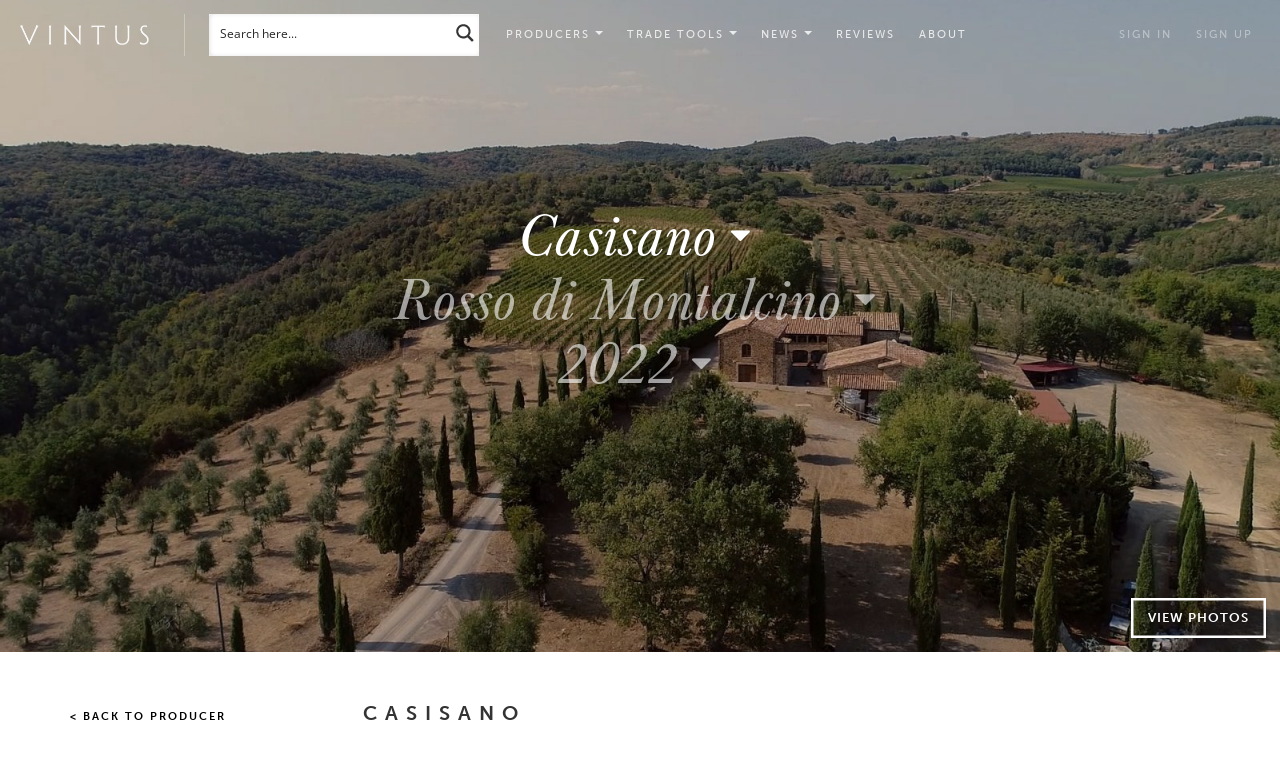

--- FILE ---
content_type: text/html; charset=UTF-8
request_url: https://vintus.com/wines/casisano-rosso-di-montalcino/casisano-rosso-di-montalcino-2022/
body_size: 35669
content:
<!DOCTYPE html>
<html lang="en">
<head>
	<meta http-equiv="Content-Type" content="text/html; charset=UTF-8">
	<meta charset="utf-8">
	<meta http-equiv="X-UA-Compatible" content="IE=edge">
<script type="text/javascript">
/* <![CDATA[ */
 var gform;gform||(document.addEventListener("gform_main_scripts_loaded",function(){gform.scriptsLoaded=!0}),document.addEventListener("gform/theme/scripts_loaded",function(){gform.themeScriptsLoaded=!0}),window.addEventListener("DOMContentLoaded",function(){gform.domLoaded=!0}),gform={domLoaded:!1,scriptsLoaded:!1,themeScriptsLoaded:!1,isFormEditor:()=>"function"==typeof InitializeEditor,callIfLoaded:function(o){return!(!gform.domLoaded||!gform.scriptsLoaded||!gform.themeScriptsLoaded&&!gform.isFormEditor()||(gform.isFormEditor()&&console.warn("The use of gform.initializeOnLoaded() is deprecated in the form editor context and will be removed in Gravity Forms 3.1."),o(),0))},initializeOnLoaded:function(o){gform.callIfLoaded(o)||(document.addEventListener("gform_main_scripts_loaded",()=>{gform.scriptsLoaded=!0,gform.callIfLoaded(o)}),document.addEventListener("gform/theme/scripts_loaded",()=>{gform.themeScriptsLoaded=!0,gform.callIfLoaded(o)}),window.addEventListener("DOMContentLoaded",()=>{gform.domLoaded=!0,gform.callIfLoaded(o)}))},hooks:{action:{},filter:{}},addAction:function(o,r,e,t){gform.addHook("action",o,r,e,t)},addFilter:function(o,r,e,t){gform.addHook("filter",o,r,e,t)},doAction:function(o){gform.doHook("action",o,arguments)},applyFilters:function(o){return gform.doHook("filter",o,arguments)},removeAction:function(o,r){gform.removeHook("action",o,r)},removeFilter:function(o,r,e){gform.removeHook("filter",o,r,e)},addHook:function(o,r,e,t,n){null==gform.hooks[o][r]&&(gform.hooks[o][r]=[]);var d=gform.hooks[o][r];null==n&&(n=r+"_"+d.length),gform.hooks[o][r].push({tag:n,callable:e,priority:t=null==t?10:t})},doHook:function(r,o,e){var t;if(e=Array.prototype.slice.call(e,1),null!=gform.hooks[r][o]&&((o=gform.hooks[r][o]).sort(function(o,r){return o.priority-r.priority}),o.forEach(function(o){"function"!=typeof(t=o.callable)&&(t=window[t]),"action"==r?t.apply(null,e):e[0]=t.apply(null,e)})),"filter"==r)return e[0]},removeHook:function(o,r,t,n){var e;null!=gform.hooks[o][r]&&(e=(e=gform.hooks[o][r]).filter(function(o,r,e){return!!(null!=n&&n!=o.tag||null!=t&&t!=o.priority)}),gform.hooks[o][r]=e)}}); 
/* ]]> */
</script>

	<meta name="viewport" content="width=device-width, initial-scale=1">



	<title>  Casisano Rosso di Montalcino 2022</title>

	<link rel="icon" type="image/png" sizes="32x32" href="https://vintus.com/wp-content/themes/vintus/favicon-32x32.png">
	<link rel="icon" type="image/png" sizes="16x16" href="https://vintus.com/wp-content/themes/vintus/favicon-16x16.png">

	<!-- <link rel="stylesheet" href="https://maxcdn.bootstrapcdn.com/bootstrap/3.3.6/css/bootstrap.min.css" integrity="sha384-1q8mTJOASx8j1Au+a5WDVnPi2lkFfwwEAa8hDDdjZlpLegxhjVME1fgjWPGmkzs7" crossorigin="anonymous"> -->
	<link rel="stylesheet" href="https://vintus.com/wp-content/themes/vintus/assets/bootstrap.min.css">


	<link rel="stylesheet" href="https://use.typekit.net/urr0vod.css">

	<!-- <link href="https://vintus.com/wp-content/themes/vintus/assets/font-awesome.min.css" rel="stylesheet"> -->
	<link href="https://maxcdn.bootstrapcdn.com/font-awesome/4.6.3/css/font-awesome.min.css" rel="stylesheet">
	<!--<script src="https://ajax.googleapis.com/ajax/libs/jquery/2.2.2/jquery.min.js"></script>-->
	<link rel="stylesheet" type="text/css" href="https://vintus.com/wp-content/themes/vintus/style.css" />

	<meta name='robots' content='max-image-preview:large' />
	<style>img:is([sizes="auto" i], [sizes^="auto," i]) { contain-intrinsic-size: 3000px 1500px }</style>
	<link rel='dns-prefetch' href='//cdn.jsdelivr.net' />
<script type="text/javascript">
/* <![CDATA[ */
window._wpemojiSettings = {"baseUrl":"https:\/\/s.w.org\/images\/core\/emoji\/15.0.3\/72x72\/","ext":".png","svgUrl":"https:\/\/s.w.org\/images\/core\/emoji\/15.0.3\/svg\/","svgExt":".svg","source":{"concatemoji":"https:\/\/vintus.com\/wp-includes\/js\/wp-emoji-release.min.js?ver=6.7.2"}};
/*! This file is auto-generated */
!function(i,n){var o,s,e;function c(e){try{var t={supportTests:e,timestamp:(new Date).valueOf()};sessionStorage.setItem(o,JSON.stringify(t))}catch(e){}}function p(e,t,n){e.clearRect(0,0,e.canvas.width,e.canvas.height),e.fillText(t,0,0);var t=new Uint32Array(e.getImageData(0,0,e.canvas.width,e.canvas.height).data),r=(e.clearRect(0,0,e.canvas.width,e.canvas.height),e.fillText(n,0,0),new Uint32Array(e.getImageData(0,0,e.canvas.width,e.canvas.height).data));return t.every(function(e,t){return e===r[t]})}function u(e,t,n){switch(t){case"flag":return n(e,"\ud83c\udff3\ufe0f\u200d\u26a7\ufe0f","\ud83c\udff3\ufe0f\u200b\u26a7\ufe0f")?!1:!n(e,"\ud83c\uddfa\ud83c\uddf3","\ud83c\uddfa\u200b\ud83c\uddf3")&&!n(e,"\ud83c\udff4\udb40\udc67\udb40\udc62\udb40\udc65\udb40\udc6e\udb40\udc67\udb40\udc7f","\ud83c\udff4\u200b\udb40\udc67\u200b\udb40\udc62\u200b\udb40\udc65\u200b\udb40\udc6e\u200b\udb40\udc67\u200b\udb40\udc7f");case"emoji":return!n(e,"\ud83d\udc26\u200d\u2b1b","\ud83d\udc26\u200b\u2b1b")}return!1}function f(e,t,n){var r="undefined"!=typeof WorkerGlobalScope&&self instanceof WorkerGlobalScope?new OffscreenCanvas(300,150):i.createElement("canvas"),a=r.getContext("2d",{willReadFrequently:!0}),o=(a.textBaseline="top",a.font="600 32px Arial",{});return e.forEach(function(e){o[e]=t(a,e,n)}),o}function t(e){var t=i.createElement("script");t.src=e,t.defer=!0,i.head.appendChild(t)}"undefined"!=typeof Promise&&(o="wpEmojiSettingsSupports",s=["flag","emoji"],n.supports={everything:!0,everythingExceptFlag:!0},e=new Promise(function(e){i.addEventListener("DOMContentLoaded",e,{once:!0})}),new Promise(function(t){var n=function(){try{var e=JSON.parse(sessionStorage.getItem(o));if("object"==typeof e&&"number"==typeof e.timestamp&&(new Date).valueOf()<e.timestamp+604800&&"object"==typeof e.supportTests)return e.supportTests}catch(e){}return null}();if(!n){if("undefined"!=typeof Worker&&"undefined"!=typeof OffscreenCanvas&&"undefined"!=typeof URL&&URL.createObjectURL&&"undefined"!=typeof Blob)try{var e="postMessage("+f.toString()+"("+[JSON.stringify(s),u.toString(),p.toString()].join(",")+"));",r=new Blob([e],{type:"text/javascript"}),a=new Worker(URL.createObjectURL(r),{name:"wpTestEmojiSupports"});return void(a.onmessage=function(e){c(n=e.data),a.terminate(),t(n)})}catch(e){}c(n=f(s,u,p))}t(n)}).then(function(e){for(var t in e)n.supports[t]=e[t],n.supports.everything=n.supports.everything&&n.supports[t],"flag"!==t&&(n.supports.everythingExceptFlag=n.supports.everythingExceptFlag&&n.supports[t]);n.supports.everythingExceptFlag=n.supports.everythingExceptFlag&&!n.supports.flag,n.DOMReady=!1,n.readyCallback=function(){n.DOMReady=!0}}).then(function(){return e}).then(function(){var e;n.supports.everything||(n.readyCallback(),(e=n.source||{}).concatemoji?t(e.concatemoji):e.wpemoji&&e.twemoji&&(t(e.twemoji),t(e.wpemoji)))}))}((window,document),window._wpemojiSettings);
/* ]]> */
</script>
<style id='wp-emoji-styles-inline-css' type='text/css'>

	img.wp-smiley, img.emoji {
		display: inline !important;
		border: none !important;
		box-shadow: none !important;
		height: 1em !important;
		width: 1em !important;
		margin: 0 0.07em !important;
		vertical-align: -0.1em !important;
		background: none !important;
		padding: 0 !important;
	}
</style>
<link rel='stylesheet' id='wp-block-library-css' href='https://vintus.com/wp-includes/css/dist/block-library/style.min.css?ver=6.7.2' type='text/css' media='all' />
<style id='pdfemb-pdf-embedder-viewer-style-inline-css' type='text/css'>
.wp-block-pdfemb-pdf-embedder-viewer{max-width:none}

</style>
<style id='classic-theme-styles-inline-css' type='text/css'>
/*! This file is auto-generated */
.wp-block-button__link{color:#fff;background-color:#32373c;border-radius:9999px;box-shadow:none;text-decoration:none;padding:calc(.667em + 2px) calc(1.333em + 2px);font-size:1.125em}.wp-block-file__button{background:#32373c;color:#fff;text-decoration:none}
</style>
<style id='global-styles-inline-css' type='text/css'>
:root{--wp--preset--aspect-ratio--square: 1;--wp--preset--aspect-ratio--4-3: 4/3;--wp--preset--aspect-ratio--3-4: 3/4;--wp--preset--aspect-ratio--3-2: 3/2;--wp--preset--aspect-ratio--2-3: 2/3;--wp--preset--aspect-ratio--16-9: 16/9;--wp--preset--aspect-ratio--9-16: 9/16;--wp--preset--color--black: #000000;--wp--preset--color--cyan-bluish-gray: #abb8c3;--wp--preset--color--white: #ffffff;--wp--preset--color--pale-pink: #f78da7;--wp--preset--color--vivid-red: #cf2e2e;--wp--preset--color--luminous-vivid-orange: #ff6900;--wp--preset--color--luminous-vivid-amber: #fcb900;--wp--preset--color--light-green-cyan: #7bdcb5;--wp--preset--color--vivid-green-cyan: #00d084;--wp--preset--color--pale-cyan-blue: #8ed1fc;--wp--preset--color--vivid-cyan-blue: #0693e3;--wp--preset--color--vivid-purple: #9b51e0;--wp--preset--gradient--vivid-cyan-blue-to-vivid-purple: linear-gradient(135deg,rgba(6,147,227,1) 0%,rgb(155,81,224) 100%);--wp--preset--gradient--light-green-cyan-to-vivid-green-cyan: linear-gradient(135deg,rgb(122,220,180) 0%,rgb(0,208,130) 100%);--wp--preset--gradient--luminous-vivid-amber-to-luminous-vivid-orange: linear-gradient(135deg,rgba(252,185,0,1) 0%,rgba(255,105,0,1) 100%);--wp--preset--gradient--luminous-vivid-orange-to-vivid-red: linear-gradient(135deg,rgba(255,105,0,1) 0%,rgb(207,46,46) 100%);--wp--preset--gradient--very-light-gray-to-cyan-bluish-gray: linear-gradient(135deg,rgb(238,238,238) 0%,rgb(169,184,195) 100%);--wp--preset--gradient--cool-to-warm-spectrum: linear-gradient(135deg,rgb(74,234,220) 0%,rgb(151,120,209) 20%,rgb(207,42,186) 40%,rgb(238,44,130) 60%,rgb(251,105,98) 80%,rgb(254,248,76) 100%);--wp--preset--gradient--blush-light-purple: linear-gradient(135deg,rgb(255,206,236) 0%,rgb(152,150,240) 100%);--wp--preset--gradient--blush-bordeaux: linear-gradient(135deg,rgb(254,205,165) 0%,rgb(254,45,45) 50%,rgb(107,0,62) 100%);--wp--preset--gradient--luminous-dusk: linear-gradient(135deg,rgb(255,203,112) 0%,rgb(199,81,192) 50%,rgb(65,88,208) 100%);--wp--preset--gradient--pale-ocean: linear-gradient(135deg,rgb(255,245,203) 0%,rgb(182,227,212) 50%,rgb(51,167,181) 100%);--wp--preset--gradient--electric-grass: linear-gradient(135deg,rgb(202,248,128) 0%,rgb(113,206,126) 100%);--wp--preset--gradient--midnight: linear-gradient(135deg,rgb(2,3,129) 0%,rgb(40,116,252) 100%);--wp--preset--font-size--small: 13px;--wp--preset--font-size--medium: 20px;--wp--preset--font-size--large: 36px;--wp--preset--font-size--x-large: 42px;--wp--preset--spacing--20: 0.44rem;--wp--preset--spacing--30: 0.67rem;--wp--preset--spacing--40: 1rem;--wp--preset--spacing--50: 1.5rem;--wp--preset--spacing--60: 2.25rem;--wp--preset--spacing--70: 3.38rem;--wp--preset--spacing--80: 5.06rem;--wp--preset--shadow--natural: 6px 6px 9px rgba(0, 0, 0, 0.2);--wp--preset--shadow--deep: 12px 12px 50px rgba(0, 0, 0, 0.4);--wp--preset--shadow--sharp: 6px 6px 0px rgba(0, 0, 0, 0.2);--wp--preset--shadow--outlined: 6px 6px 0px -3px rgba(255, 255, 255, 1), 6px 6px rgba(0, 0, 0, 1);--wp--preset--shadow--crisp: 6px 6px 0px rgba(0, 0, 0, 1);}:where(.is-layout-flex){gap: 0.5em;}:where(.is-layout-grid){gap: 0.5em;}body .is-layout-flex{display: flex;}.is-layout-flex{flex-wrap: wrap;align-items: center;}.is-layout-flex > :is(*, div){margin: 0;}body .is-layout-grid{display: grid;}.is-layout-grid > :is(*, div){margin: 0;}:where(.wp-block-columns.is-layout-flex){gap: 2em;}:where(.wp-block-columns.is-layout-grid){gap: 2em;}:where(.wp-block-post-template.is-layout-flex){gap: 1.25em;}:where(.wp-block-post-template.is-layout-grid){gap: 1.25em;}.has-black-color{color: var(--wp--preset--color--black) !important;}.has-cyan-bluish-gray-color{color: var(--wp--preset--color--cyan-bluish-gray) !important;}.has-white-color{color: var(--wp--preset--color--white) !important;}.has-pale-pink-color{color: var(--wp--preset--color--pale-pink) !important;}.has-vivid-red-color{color: var(--wp--preset--color--vivid-red) !important;}.has-luminous-vivid-orange-color{color: var(--wp--preset--color--luminous-vivid-orange) !important;}.has-luminous-vivid-amber-color{color: var(--wp--preset--color--luminous-vivid-amber) !important;}.has-light-green-cyan-color{color: var(--wp--preset--color--light-green-cyan) !important;}.has-vivid-green-cyan-color{color: var(--wp--preset--color--vivid-green-cyan) !important;}.has-pale-cyan-blue-color{color: var(--wp--preset--color--pale-cyan-blue) !important;}.has-vivid-cyan-blue-color{color: var(--wp--preset--color--vivid-cyan-blue) !important;}.has-vivid-purple-color{color: var(--wp--preset--color--vivid-purple) !important;}.has-black-background-color{background-color: var(--wp--preset--color--black) !important;}.has-cyan-bluish-gray-background-color{background-color: var(--wp--preset--color--cyan-bluish-gray) !important;}.has-white-background-color{background-color: var(--wp--preset--color--white) !important;}.has-pale-pink-background-color{background-color: var(--wp--preset--color--pale-pink) !important;}.has-vivid-red-background-color{background-color: var(--wp--preset--color--vivid-red) !important;}.has-luminous-vivid-orange-background-color{background-color: var(--wp--preset--color--luminous-vivid-orange) !important;}.has-luminous-vivid-amber-background-color{background-color: var(--wp--preset--color--luminous-vivid-amber) !important;}.has-light-green-cyan-background-color{background-color: var(--wp--preset--color--light-green-cyan) !important;}.has-vivid-green-cyan-background-color{background-color: var(--wp--preset--color--vivid-green-cyan) !important;}.has-pale-cyan-blue-background-color{background-color: var(--wp--preset--color--pale-cyan-blue) !important;}.has-vivid-cyan-blue-background-color{background-color: var(--wp--preset--color--vivid-cyan-blue) !important;}.has-vivid-purple-background-color{background-color: var(--wp--preset--color--vivid-purple) !important;}.has-black-border-color{border-color: var(--wp--preset--color--black) !important;}.has-cyan-bluish-gray-border-color{border-color: var(--wp--preset--color--cyan-bluish-gray) !important;}.has-white-border-color{border-color: var(--wp--preset--color--white) !important;}.has-pale-pink-border-color{border-color: var(--wp--preset--color--pale-pink) !important;}.has-vivid-red-border-color{border-color: var(--wp--preset--color--vivid-red) !important;}.has-luminous-vivid-orange-border-color{border-color: var(--wp--preset--color--luminous-vivid-orange) !important;}.has-luminous-vivid-amber-border-color{border-color: var(--wp--preset--color--luminous-vivid-amber) !important;}.has-light-green-cyan-border-color{border-color: var(--wp--preset--color--light-green-cyan) !important;}.has-vivid-green-cyan-border-color{border-color: var(--wp--preset--color--vivid-green-cyan) !important;}.has-pale-cyan-blue-border-color{border-color: var(--wp--preset--color--pale-cyan-blue) !important;}.has-vivid-cyan-blue-border-color{border-color: var(--wp--preset--color--vivid-cyan-blue) !important;}.has-vivid-purple-border-color{border-color: var(--wp--preset--color--vivid-purple) !important;}.has-vivid-cyan-blue-to-vivid-purple-gradient-background{background: var(--wp--preset--gradient--vivid-cyan-blue-to-vivid-purple) !important;}.has-light-green-cyan-to-vivid-green-cyan-gradient-background{background: var(--wp--preset--gradient--light-green-cyan-to-vivid-green-cyan) !important;}.has-luminous-vivid-amber-to-luminous-vivid-orange-gradient-background{background: var(--wp--preset--gradient--luminous-vivid-amber-to-luminous-vivid-orange) !important;}.has-luminous-vivid-orange-to-vivid-red-gradient-background{background: var(--wp--preset--gradient--luminous-vivid-orange-to-vivid-red) !important;}.has-very-light-gray-to-cyan-bluish-gray-gradient-background{background: var(--wp--preset--gradient--very-light-gray-to-cyan-bluish-gray) !important;}.has-cool-to-warm-spectrum-gradient-background{background: var(--wp--preset--gradient--cool-to-warm-spectrum) !important;}.has-blush-light-purple-gradient-background{background: var(--wp--preset--gradient--blush-light-purple) !important;}.has-blush-bordeaux-gradient-background{background: var(--wp--preset--gradient--blush-bordeaux) !important;}.has-luminous-dusk-gradient-background{background: var(--wp--preset--gradient--luminous-dusk) !important;}.has-pale-ocean-gradient-background{background: var(--wp--preset--gradient--pale-ocean) !important;}.has-electric-grass-gradient-background{background: var(--wp--preset--gradient--electric-grass) !important;}.has-midnight-gradient-background{background: var(--wp--preset--gradient--midnight) !important;}.has-small-font-size{font-size: var(--wp--preset--font-size--small) !important;}.has-medium-font-size{font-size: var(--wp--preset--font-size--medium) !important;}.has-large-font-size{font-size: var(--wp--preset--font-size--large) !important;}.has-x-large-font-size{font-size: var(--wp--preset--font-size--x-large) !important;}
:where(.wp-block-post-template.is-layout-flex){gap: 1.25em;}:where(.wp-block-post-template.is-layout-grid){gap: 1.25em;}
:where(.wp-block-columns.is-layout-flex){gap: 2em;}:where(.wp-block-columns.is-layout-grid){gap: 2em;}
:root :where(.wp-block-pullquote){font-size: 1.5em;line-height: 1.6;}
</style>
<link rel='stylesheet' id='search-filter-plugin-styles-css' href='https://vintus.com/wp-content/plugins/search-filter-pro/public/assets/css/search-filter.min.css?ver=2.5.19' type='text/css' media='all' />
<link rel='stylesheet' id='wpsms-front-css' href='https://vintus.com/wp-content/plugins/wp-sms/assets/css/front-styles.css?ver=6.9.9' type='text/css' media='all' />
<link rel='stylesheet' id='fancybox-v5-css' href='https://cdn.jsdelivr.net/npm/@fancyapps/ui/dist/fancybox.css?ver=5.0' type='text/css' media='all' />
<link rel='stylesheet' id='sib-front-css-css' href='https://vintus.com/wp-content/plugins/mailin/css/mailin-front.css?ver=6.7.2' type='text/css' media='all' />
<link rel='stylesheet' id='wpsms-intel-tel-input-css' href='https://vintus.com/wp-content/plugins/wp-sms/assets/css/intlTelInput.min.css?ver=24.5.0' type='text/css' media='all' />
<script type="text/javascript" src="https://vintus.com/wp-includes/js/jquery/jquery.min.js?ver=3.7.1" id="jquery-core-js"></script>
<script type="text/javascript" src="https://vintus.com/wp-includes/js/jquery/jquery-migrate.min.js?ver=3.4.1" id="jquery-migrate-js"></script>
<script type="text/javascript" src="https://vintus.com/wp-content/themes/vintus/js/jquery.fancybox.min.js?ver=6.7.2" id="custom-js"></script>
<script type="text/javascript" src="https://vintus.com/wp-content/themes/vintus/js/select2.min.js?ver=6.7.2" id="custom2-js"></script>
<script type="text/javascript" id="sib-front-js-js-extra">
/* <![CDATA[ */
var sibErrMsg = {"invalidMail":"Please fill out valid email address","requiredField":"Please fill out required fields","invalidDateFormat":"Please fill out valid date format","invalidSMSFormat":"Please fill out valid phone number"};
var ajax_sib_front_object = {"ajax_url":"https:\/\/vintus.com\/wp-admin\/admin-ajax.php","ajax_nonce":"6a432360b4","flag_url":"https:\/\/vintus.com\/wp-content\/plugins\/mailin\/img\/flags\/"};
/* ]]> */
</script>
<script type="text/javascript" src="https://vintus.com/wp-content/plugins/mailin/js/mailin-front.js?ver=1761761185" id="sib-front-js-js"></script>
<link rel="https://api.w.org/" href="https://vintus.com/wp-json/" /><link rel="alternate" title="JSON" type="application/json" href="https://vintus.com/wp-json/wp/v2/wines/111037" /><link rel="EditURI" type="application/rsd+xml" title="RSD" href="https://vintus.com/xmlrpc.php?rsd" />
<meta name="generator" content="WordPress 6.7.2" />
<link rel="canonical" href="https://vintus.com/wines/casisano-rosso-di-montalcino/casisano-rosso-di-montalcino-2022/" />
<link rel='shortlink' href='https://vintus.com/?p=111037' />
<link rel="alternate" title="oEmbed (JSON)" type="application/json+oembed" href="https://vintus.com/wp-json/oembed/1.0/embed?url=https%3A%2F%2Fvintus.com%2Fwines%2Fcasisano-rosso-di-montalcino%2Fcasisano-rosso-di-montalcino-2022%2F" />
<link rel="alternate" title="oEmbed (XML)" type="text/xml+oembed" href="https://vintus.com/wp-json/oembed/1.0/embed?url=https%3A%2F%2Fvintus.com%2Fwines%2Fcasisano-rosso-di-montalcino%2Fcasisano-rosso-di-montalcino-2022%2F&#038;format=xml" />
<!-- start Simple Custom CSS and JS -->
<style type="text/css">
/* Add your CSS code here.

For example:
.example {
    color: red;
}

For brushing up on your CSS knowledge, check out http://www.w3schools.com/css/css_syntax.asp

End of comment */ 

#search-filter-form-50 .chosen-results li:nth-child(2){
	display:none!important;
}
#search-filter-form-50 .chosen-results li:nth-child(4){
	display:none!important;
}
#search-filter-form-50 .chosen-results li:nth-child(6){
	display:none!important;
}
#search-filter-form-50 .chosen-results li:nth-child(7){
	display:none!important;
}
#search-filter-form-50 .chosen-results li:nth-child(16){
	display:none!important;
}
#search-filter-form-50 .chosen-results li:nth-child(22){
	display:none!important;
}
#search-filter-form-50 .chosen-results li:nth-child(34){
	display:none!important;
}
#search-filter-form-50 .chosen-results li:nth-child(51){
	display:none!important;
}
#search-filter-form-50 .chosen-results li:nth-child(55){
	display:none!important;
}

</style>
<!-- end Simple Custom CSS and JS -->
<script type="text/javascript" src="https://cdn.brevo.com/js/sdk-loader.js" async></script>
<script type="text/javascript">
  window.Brevo = window.Brevo || [];
  window.Brevo.push(['init', {"client_key":"5nq8rm6z4e9vqjaarrqcds9c","email_id":null,"push":{"customDomain":"https:\/\/vintus.com\/wp-content\/plugins\/mailin\/"},"service_worker_url":"sw.js?key=${key}","frame_url":"brevo-frame.html"}]);
</script>		<style type="text/css" id="wp-custom-css">
			@media screen and (max-width: 600px) {
	.producers .view-list .item h2,.producers .view-list .item h5{
		text-align:center;
	}
}
ul#input_1_14 li {
  /*  width: 25%;
	float:left;*/
   
}
ul#input_5_13 li {
   /* width: 25%;
	float:left;*/
   
}
.gchoice_select_all{
	width:100%!important;
}
ul#input_1_14{
    border-bottom: 1px solid #ccc;
    float: left;
    width: 100%;
    padding-bottom: 10px;
    margin-bottom: 30px;
}
.gfield .iti.iti--allow-dropdown input.error {
    border-color: #000!important;
}
span.spf-phone.error-msg {
    color: #f44436;

}
		</style>
		
<!-- Global site tag (gtag.js) - Google Analytics -->
<script async src="https://www.googletagmanager.com/gtag/js?id=G-6YHJEHXH69"></script>
<script>
  window.dataLayer = window.dataLayer || [];
  function gtag(){ dataLayer.push(arguments); }
  gtag('js', new Date());

  gtag('config', 'G-6YHJEHXH69');
</script>

<link rel="stylesheet" id="asp-basic" href="https://vintus.com/wp-content/cache/asp/style.basic-ho-is-po-no-da-co-au-ga-se-is.css?mq=V9vB66" media="all" /><style id='asp-instance-1'>div[id*='ajaxsearchpro1_'] div.asp_loader,div[id*='ajaxsearchpro1_'] div.asp_loader *{box-sizing:border-box !important;margin:0;padding:0;box-shadow:none}div[id*='ajaxsearchpro1_'] div.asp_loader{box-sizing:border-box;display:flex;flex:0 1 auto;flex-direction:column;flex-grow:0;flex-shrink:0;flex-basis:28px;max-width:100%;max-height:100%;align-items:center;justify-content:center}div[id*='ajaxsearchpro1_'] div.asp_loader-inner{width:100%;margin:0 auto;text-align:center;height:100%}@-webkit-keyframes ball-scale{0%{-webkit-transform:scale(0);transform:scale(0)}100%{-webkit-transform:scale(1);transform:scale(1);opacity:0}}@keyframes ball-scale{0%{-webkit-transform:scale(0);transform:scale(0)}100%{-webkit-transform:scale(1);transform:scale(1);opacity:0}}div[id*='ajaxsearchpro1_'] div.asp_ball-scale>div{background-color:rgb(54,54,54);border-radius:100%;-webkit-animation-fill-mode:both;animation-fill-mode:both;display:inline-block;height:100%;width:100%;-webkit-animation:ball-scale 1s 0s ease-in-out infinite;animation:ball-scale 1s 0s ease-in-out infinite}div[id*='ajaxsearchprores1_'] .asp_res_loader div.asp_loader,div[id*='ajaxsearchprores1_'] .asp_res_loader div.asp_loader *{box-sizing:border-box !important;margin:0;padding:0;box-shadow:none}div[id*='ajaxsearchprores1_'] .asp_res_loader div.asp_loader{box-sizing:border-box;display:flex;flex:0 1 auto;flex-direction:column;flex-grow:0;flex-shrink:0;flex-basis:28px;max-width:100%;max-height:100%;align-items:center;justify-content:center}div[id*='ajaxsearchprores1_'] .asp_res_loader div.asp_loader-inner{width:100%;margin:0 auto;text-align:center;height:100%}@-webkit-keyframes ball-scale{0%{-webkit-transform:scale(0);transform:scale(0)}100%{-webkit-transform:scale(1);transform:scale(1);opacity:0}}@keyframes ball-scale{0%{-webkit-transform:scale(0);transform:scale(0)}100%{-webkit-transform:scale(1);transform:scale(1);opacity:0}}div[id*='ajaxsearchprores1_'] .asp_res_loader div.asp_ball-scale>div{background-color:rgb(54,54,54);border-radius:100%;-webkit-animation-fill-mode:both;animation-fill-mode:both;display:inline-block;height:100%;width:100%;-webkit-animation:ball-scale 1s 0s ease-in-out infinite;animation:ball-scale 1s 0s ease-in-out infinite}#ajaxsearchpro1_1 div.asp_loader,#ajaxsearchpro1_2 div.asp_loader,#ajaxsearchpro1_1 div.asp_loader *,#ajaxsearchpro1_2 div.asp_loader *{box-sizing:border-box !important;margin:0;padding:0;box-shadow:none}#ajaxsearchpro1_1 div.asp_loader,#ajaxsearchpro1_2 div.asp_loader{box-sizing:border-box;display:flex;flex:0 1 auto;flex-direction:column;flex-grow:0;flex-shrink:0;flex-basis:28px;max-width:100%;max-height:100%;align-items:center;justify-content:center}#ajaxsearchpro1_1 div.asp_loader-inner,#ajaxsearchpro1_2 div.asp_loader-inner{width:100%;margin:0 auto;text-align:center;height:100%}@-webkit-keyframes ball-scale{0%{-webkit-transform:scale(0);transform:scale(0)}100%{-webkit-transform:scale(1);transform:scale(1);opacity:0}}@keyframes ball-scale{0%{-webkit-transform:scale(0);transform:scale(0)}100%{-webkit-transform:scale(1);transform:scale(1);opacity:0}}#ajaxsearchpro1_1 div.asp_ball-scale>div,#ajaxsearchpro1_2 div.asp_ball-scale>div{background-color:rgb(54,54,54);border-radius:100%;-webkit-animation-fill-mode:both;animation-fill-mode:both;display:inline-block;height:100%;width:100%;-webkit-animation:ball-scale 1s 0s ease-in-out infinite;animation:ball-scale 1s 0s ease-in-out infinite}@-webkit-keyframes asp_an_fadeInDown{0%{opacity:0;-webkit-transform:translateY(-20px)}100%{opacity:1;-webkit-transform:translateY(0)}}@keyframes asp_an_fadeInDown{0%{opacity:0;transform:translateY(-20px)}100%{opacity:1;transform:translateY(0)}}.asp_an_fadeInDown{-webkit-animation-name:asp_an_fadeInDown;animation-name:asp_an_fadeInDown}div.asp_r.asp_r_1,div.asp_r.asp_r_1 *,div.asp_m.asp_m_1,div.asp_m.asp_m_1 *,div.asp_s.asp_s_1,div.asp_s.asp_s_1 *{-webkit-box-sizing:content-box;-moz-box-sizing:content-box;-ms-box-sizing:content-box;-o-box-sizing:content-box;box-sizing:content-box;border:0;border-radius:0;text-transform:none;text-shadow:none;box-shadow:none;text-decoration:none;text-align:left;letter-spacing:normal}div.asp_r.asp_r_1,div.asp_m.asp_m_1,div.asp_s.asp_s_1{-webkit-box-sizing:border-box;-moz-box-sizing:border-box;-ms-box-sizing:border-box;-o-box-sizing:border-box;box-sizing:border-box}div.asp_r.asp_r_1,div.asp_r.asp_r_1 *,div.asp_m.asp_m_1,div.asp_m.asp_m_1 *,div.asp_s.asp_s_1,div.asp_s.asp_s_1 *{padding:0;margin:0}.wpdreams_clear{clear:both}.asp_w_container_1{width:100%}div.asp_m.asp_m_1{width:100%;height:auto;max-height:none;border-radius:5px;background:#d1eaff;margin-top:0;margin-bottom:0;background-image:-moz-radial-gradient(center,ellipse cover,rgb(240,240,240),rgb(240,240,240));background-image:-webkit-gradient(radial,center center,0px,center center,100%,rgb(240,240,240),rgb(240,240,240));background-image:-webkit-radial-gradient(center,ellipse cover,rgb(240,240,240),rgb(240,240,240));background-image:-o-radial-gradient(center,ellipse cover,rgb(240,240,240),rgb(240,240,240));background-image:-ms-radial-gradient(center,ellipse cover,rgb(240,240,240),rgb(240,240,240));background-image:radial-gradient(ellipse at center,rgb(240,240,240),rgb(240,240,240));overflow:hidden;border:0 none rgb(0,0,0);border-radius:0;box-shadow:0 10px 18px -13px #000}div.asp_m.asp_m_1 .probox{margin:4px;height:28px;background-image:-moz-radial-gradient(center,ellipse cover,rgb(255,255,255),rgb(255,255,255));background-image:-webkit-gradient(radial,center center,0px,center center,100%,rgb(255,255,255),rgb(255,255,255));background-image:-webkit-radial-gradient(center,ellipse cover,rgb(255,255,255),rgb(255,255,255));background-image:-o-radial-gradient(center,ellipse cover,rgb(255,255,255),rgb(255,255,255));background-image:-ms-radial-gradient(center,ellipse cover,rgb(255,255,255),rgb(255,255,255));background-image:radial-gradient(ellipse at center,rgb(255,255,255),rgb(255,255,255));border:1px solid rgb(201,201,201);border-radius:3px 3px 3px 3px;box-shadow:1px 0 6px -3px rgb(181,181,181) inset}p[id*=asp-try-1]{color:rgb(85,85,85) !important;display:block}div.asp_main_container+[id*=asp-try-1]{width:100%}p[id*=asp-try-1] a{color:rgb(255,181,86) !important}p[id*=asp-try-1] a:after{color:rgb(85,85,85) !important;display:inline;content:','}p[id*=asp-try-1] a:last-child:after{display:none}div.asp_m.asp_m_1 .probox .proinput{font-weight:normal;font-family:"Open Sans";color:rgb(0,0,0);font-size:12px;line-height:15px;text-shadow:none;line-height:normal;flex-grow:1;order:5;margin:0 0 0 10px;padding:0 5px}div.asp_m.asp_m_1 .probox .proinput input.orig{font-weight:normal;font-family:"Open Sans";color:rgb(0,0,0);font-size:12px;line-height:15px;text-shadow:none;line-height:normal;border:0;box-shadow:none;height:28px;position:relative;z-index:2;padding:0 !important;padding-top:2px !important;margin:-1px 0 0 -4px !important;width:100%;background:transparent !important}div.asp_m.asp_m_1 .probox .proinput input.autocomplete{font-weight:normal;font-family:"Open Sans";color:rgb(0,0,0);font-size:12px;line-height:15px;text-shadow:none;line-height:normal;opacity:0.25;height:28px;display:block;position:relative;z-index:1;padding:0 !important;margin:-1px 0 0 -4px !important;margin-top:-28px !important;width:100%;background:transparent !important}.rtl div.asp_m.asp_m_1 .probox .proinput input.orig,.rtl div.asp_m.asp_m_1 .probox .proinput input.autocomplete{font-weight:normal;font-family:"Open Sans";color:rgb(0,0,0);font-size:12px;line-height:15px;text-shadow:none;line-height:normal;direction:rtl;text-align:right}.rtl div.asp_m.asp_m_1 .probox .proinput{margin-right:2px}.rtl div.asp_m.asp_m_1 .probox .proloading,.rtl div.asp_m.asp_m_1 .probox .proclose{order:3}div.asp_m.asp_m_1 .probox .proinput input.orig::-webkit-input-placeholder{font-weight:normal;font-family:"Open Sans";color:rgb(0,0,0);font-size:12px;text-shadow:none;opacity:0.85}div.asp_m.asp_m_1 .probox .proinput input.orig::-moz-placeholder{font-weight:normal;font-family:"Open Sans";color:rgb(0,0,0);font-size:12px;text-shadow:none;opacity:0.85}div.asp_m.asp_m_1 .probox .proinput input.orig:-ms-input-placeholder{font-weight:normal;font-family:"Open Sans";color:rgb(0,0,0);font-size:12px;text-shadow:none;opacity:0.85}div.asp_m.asp_m_1 .probox .proinput input.orig:-moz-placeholder{font-weight:normal;font-family:"Open Sans";color:rgb(0,0,0);font-size:12px;text-shadow:none;opacity:0.85;line-height:normal !important}div.asp_m.asp_m_1 .probox .proinput input.autocomplete{font-weight:normal;font-family:"Open Sans";color:rgb(0,0,0);font-size:12px;line-height:15px;text-shadow:none;line-height:normal;border:0;box-shadow:none}div.asp_m.asp_m_1 .probox .proloading,div.asp_m.asp_m_1 .probox .proclose,div.asp_m.asp_m_1 .probox .promagnifier,div.asp_m.asp_m_1 .probox .prosettings{width:28px;height:28px;flex:0 0 28px;flex-grow:0;order:7;text-align:center}div.asp_m.asp_m_1 .probox .proclose svg{fill:rgb(254,254,254);background:rgb(51,51,51);box-shadow:0 0 0 2px rgba(255,255,255,0.9);border-radius:50%;box-sizing:border-box;margin-left:-10px;margin-top:-10px;padding:4px}div.asp_m.asp_m_1 .probox .proloading{width:28px;height:28px;min-width:28px;min-height:28px;max-width:28px;max-height:28px}div.asp_m.asp_m_1 .probox .proloading .asp_loader{width:24px;height:24px;min-width:24px;min-height:24px;max-width:24px;max-height:24px}div.asp_m.asp_m_1 .probox .promagnifier{width:auto;height:28px;flex:0 0 auto;order:7;-webkit-flex:0 0 auto;-webkit-order:7}div.asp_m.asp_m_1 .probox .promagnifier:focus-visible{outline:black outset}div.asp_m.asp_m_1 .probox .proloading .innericon,div.asp_m.asp_m_1 .probox .proclose .innericon,div.asp_m.asp_m_1 .probox .promagnifier .innericon,div.asp_m.asp_m_1 .probox .prosettings .innericon{text-align:center}div.asp_m.asp_m_1 .probox .promagnifier .innericon{display:block;width:28px;height:28px;float:right}div.asp_m.asp_m_1 .probox .promagnifier .asp_text_button{display:block;width:auto;height:28px;float:right;margin:0;padding:0 10px 0 2px;font-weight:normal;font-family:"Open Sans";color:rgb(51,51,51);font-size:15px;line-height:auto;text-shadow:none;line-height:28px}div.asp_m.asp_m_1 .probox .promagnifier .innericon svg{fill:rgb(54,54,54)}div.asp_m.asp_m_1 .probox .prosettings .innericon svg{fill:rgb(54,54,54)}div.asp_m.asp_m_1 .probox .promagnifier{width:28px;height:28px;background-image:-webkit-linear-gradient(180deg,rgb(222,222,222),rgb(247,247,247));background-image:-moz-linear-gradient(180deg,rgb(222,222,222),rgb(247,247,247));background-image:-o-linear-gradient(180deg,rgb(222,222,222),rgb(247,247,247));background-image:-ms-linear-gradient(180deg,rgb(222,222,222) 0,rgb(247,247,247) 100%);background-image:linear-gradient(180deg,rgb(222,222,222),rgb(247,247,247));background-position:center center;background-repeat:no-repeat;order:11;-webkit-order:11;float:right;border:0 solid rgb(201,201,201);border-radius:0;box-shadow:-1px 1px 0 0 rgba(255,255,255,0.61) inset;cursor:pointer;background-size:100% 100%;background-position:center center;background-repeat:no-repeat;cursor:pointer}div.asp_m.asp_m_1 .probox .prosettings{width:28px;height:28px;background-image:-webkit-linear-gradient(185deg,rgb(197,197,197),rgb(245,245,245));background-image:-moz-linear-gradient(185deg,rgb(197,197,197),rgb(245,245,245));background-image:-o-linear-gradient(185deg,rgb(197,197,197),rgb(245,245,245));background-image:-ms-linear-gradient(185deg,rgb(197,197,197) 0,rgb(245,245,245) 100%);background-image:linear-gradient(185deg,rgb(197,197,197),rgb(245,245,245));background-position:center center;background-repeat:no-repeat;order:2;-webkit-order:2;float:left;border:0 solid rgb(203,203,203);border-radius:0;box-shadow:1px 1px 0 0 rgba(255,255,255,0.63) inset;cursor:pointer;background-size:100% 100%;align-self:flex-end}div.asp_r.asp_r_1{position:absolute;z-index:11000;width:auto;margin:12px 0 0 0}div.asp_r.asp_r_1 .asp_nores{border:0 solid rgb(0,0,0);border-radius:0;box-shadow:0 5px 5px -5px #dfdfdf;padding:6px 12px 6px 12px;margin:0;font-weight:normal;font-family:inherit;color:rgba(74,74,74,1);font-size:1rem;line-height:1.2rem;text-shadow:none;font-weight:normal;background:rgb(255,255,255)}div.asp_r.asp_r_1 .asp_nores .asp_nores_kw_suggestions{color:rgba(234,67,53,1);font-weight:normal}div.asp_r.asp_r_1 .asp_nores .asp_keyword{padding:0 8px 0 0;cursor:pointer;color:rgba(20,84,169,1);font-weight:bold}div.asp_r.asp_r_1 .asp_results_top{background:rgb(255,255,255);border:1px none rgb(81,81,81);border-radius:0;padding:6px 12px 6px 12px;margin:0 0 4px 0;text-align:center;font-weight:normal;font-family:"Open Sans";color:rgb(81,81,81);font-size:13px;line-height:16px;text-shadow:none}div.asp_r.asp_r_1 .results .item{height:auto;background:rgb(255,255,255)}div.asp_r.asp_r_1 .results .item.hovered{background-image:-moz-radial-gradient(center,ellipse cover,rgb(244,244,244),rgb(244,244,244));background-image:-webkit-gradient(radial,center center,0px,center center,100%,rgb(244,244,244),rgb(244,244,244));background-image:-webkit-radial-gradient(center,ellipse cover,rgb(244,244,244),rgb(244,244,244));background-image:-o-radial-gradient(center,ellipse cover,rgb(244,244,244),rgb(244,244,244));background-image:-ms-radial-gradient(center,ellipse cover,rgb(244,244,244),rgb(244,244,244));background-image:radial-gradient(ellipse at center,rgb(244,244,244),rgb(244,244,244))}div.asp_r.asp_r_1 .results .item .asp_image{background-size:contain;background-repeat:no-repeat}div.asp_r.asp_r_1 .results .item .asp_image img{object-fit:contain}div.asp_r.asp_r_1 .results .item .asp_item_overlay_img{background-size:contain;background-repeat:no-repeat}div.asp_r.asp_r_1 .results .item .asp_content{overflow:hidden;background:transparent;margin:0;padding:0 10px}div.asp_r.asp_r_1 .results .item .asp_content h3{margin:0;padding:0;display:inline-block;line-height:inherit;font-weight:bold;font-family:"Lato";color:rgb(20,104,169);font-size:14px;line-height:1.55em;text-shadow:none}div.asp_r.asp_r_1 .results .item .asp_content h3 a{margin:0;padding:0;line-height:inherit;display:block;font-weight:bold;font-family:"Lato";color:rgb(20,104,169);font-size:14px;line-height:1.55em;text-shadow:none}div.asp_r.asp_r_1 .results .item .asp_content h3 a:hover{font-weight:bold;font-family:"Lato";color:rgb(20,104,169);font-size:14px;line-height:1.55em;text-shadow:none}div.asp_r.asp_r_1 .results .item div.etc{padding:0;font-size:13px;line-height:1.3em;margin-bottom:6px}div.asp_r.asp_r_1 .results .item .etc .asp_author{padding:0;font-weight:bold;font-family:"Open Sans";color:rgb(161,161,161);font-size:11px;line-height:13px;text-shadow:none}div.asp_r.asp_r_1 .results .item .etc .asp_date{margin:0 0 0 10px;padding:0;font-weight:normal;font-family:"Open Sans";color:rgb(173,173,173);font-size:11px;line-height:15px;text-shadow:none}div.asp_r.asp_r_1 .results .item div.asp_content{margin:0;padding:0;font-weight:normal;font-family:"Open Sans";color:rgb(74,74,74);font-size:13px;line-height:1.35em;text-shadow:none}div.asp_r.asp_r_1 span.highlighted{font-weight:bold;color:rgba(217,49,43,1);background-color:rgba(238,238,238,1)}div.asp_r.asp_r_1 p.showmore{text-align:center;font-weight:normal;font-family:"Open Sans";color:rgb(5,94,148);font-size:12px;line-height:15px;text-shadow:none}div.asp_r.asp_r_1 p.showmore a{font-weight:normal;font-family:"Open Sans";color:rgb(5,94,148);font-size:12px;line-height:15px;text-shadow:none;padding:10px 5px;margin:0 auto;background:rgba(255,255,255,1);display:block;text-align:center}div.asp_r.asp_r_1 .asp_res_loader{background:rgb(255,255,255);height:200px;padding:10px}div.asp_r.asp_r_1.isotopic .asp_res_loader{background:rgba(255,255,255,0)}div.asp_r.asp_r_1 .asp_res_loader .asp_loader{height:200px;width:200px;margin:0 auto}div.asp_s.asp_s_1.searchsettings{direction:ltr;padding:0;background-image:-webkit-linear-gradient(185deg,rgb(236,237,237),rgb(198,198,198));background-image:-moz-linear-gradient(185deg,rgb(236,237,237),rgb(198,198,198));background-image:-o-linear-gradient(185deg,rgb(236,237,237),rgb(198,198,198));background-image:-ms-linear-gradient(185deg,rgb(236,237,237) 0,rgb(198,198,198) 100%);background-image:linear-gradient(185deg,rgb(236,237,237),rgb(198,198,198));box-shadow:2px 2px 3px -1px rgb(0,0,0);;max-width:208px;z-index:2}div.asp_s.asp_s_1.searchsettings.asp_s{z-index:11001}div.asp_sb.asp_sb_1.searchsettings{max-width:none}div.asp_s.asp_s_1.searchsettings form{display:flex}div.asp_sb.asp_sb_1.searchsettings form{display:flex}div.asp_s.asp_s_1.searchsettings div.asp_option_label,div.asp_s.asp_s_1.searchsettings .asp_label{font-weight:normal;font-family:"Open Sans";color:rgb(38,38,38);font-size:12px;line-height:15px;text-shadow:none}div.asp_sb.asp_sb_1.searchsettings .asp_option_inner .asp_option_checkbox,div.asp_s.asp_s_1.searchsettings .asp_option_inner .asp_option_checkbox{background-image:-webkit-linear-gradient(180deg,rgb(34,34,34),rgb(69,72,77));background-image:-moz-linear-gradient(180deg,rgb(34,34,34),rgb(69,72,77));background-image:-o-linear-gradient(180deg,rgb(34,34,34),rgb(69,72,77));background-image:-ms-linear-gradient(180deg,rgb(34,34,34) 0,rgb(69,72,77) 100%);background-image:linear-gradient(180deg,rgb(34,34,34),rgb(69,72,77))}div.asp_sb.asp_sb_1.searchsettings .asp_option_inner .asp_option_checkbox:after,div.asp_s.asp_s_1.searchsettings .asp_option_inner .asp_option_checkbox:after{font-family:'asppsicons2';border:none;content:"\e800";display:block;position:absolute;top:0;left:0;font-size:11px;color:rgb(255,255,255);margin:1px 0 0 0 !important;line-height:17px;text-align:center;text-decoration:none;text-shadow:none}div.asp_sb.asp_sb_1.searchsettings .asp_sett_scroll,div.asp_s.asp_s_1.searchsettings .asp_sett_scroll{scrollbar-width:thin;scrollbar-color:rgba(0,0,0,0.5) transparent}div.asp_sb.asp_sb_1.searchsettings .asp_sett_scroll::-webkit-scrollbar,div.asp_s.asp_s_1.searchsettings .asp_sett_scroll::-webkit-scrollbar{width:7px}div.asp_sb.asp_sb_1.searchsettings .asp_sett_scroll::-webkit-scrollbar-track,div.asp_s.asp_s_1.searchsettings .asp_sett_scroll::-webkit-scrollbar-track{background:transparent}div.asp_sb.asp_sb_1.searchsettings .asp_sett_scroll::-webkit-scrollbar-thumb,div.asp_s.asp_s_1.searchsettings .asp_sett_scroll::-webkit-scrollbar-thumb{background:rgba(0,0,0,0.5);border-radius:5px;border:none}div.asp_s.asp_s_1.searchsettings .asp_sett_scroll{max-height:220px;overflow:auto}div.asp_sb.asp_sb_1.searchsettings .asp_sett_scroll{max-height:220px;overflow:auto}div.asp_s.asp_s_1.searchsettings fieldset{width:200px;min-width:200px;max-width:10000px}div.asp_sb.asp_sb_1.searchsettings fieldset{width:200px;min-width:200px;max-width:10000px}div.asp_s.asp_s_1.searchsettings fieldset legend{padding:0 0 0 10px;margin:0;background:transparent;font-weight:normal;font-family:"Open Sans";color:rgb(31,31,31);font-size:13px;line-height:15px;text-shadow:none}div.asp_r.asp_r_1.vertical{padding:4px;background:rgb(243,243,243);border-radius:3px;border:0 none rgb(0,0,0);border-radius:3px 3px 3px 3px;box-shadow:none;visibility:hidden;display:none}div.asp_r.asp_r_1.vertical .results{max-height:none;overflow-x:hidden;overflow-y:auto}div.asp_r.asp_r_1.vertical .item{position:relative;box-sizing:border-box}div.asp_r.asp_r_1.vertical .item .asp_content h3{display:inline}div.asp_r.asp_r_1.vertical .results .item .asp_content{overflow:hidden;width:auto;height:auto;background:transparent;margin:0;padding:8px}div.asp_r.asp_r_1.vertical .results .item .asp_image{width:70px;height:70px;margin:2px 8px 0 0}div.asp_r.asp_r_1.vertical .asp_simplebar-scrollbar::before{background:transparent;background-image:-moz-radial-gradient(center,ellipse cover,rgba(0,0,0,0.5),rgba(0,0,0,0.5));background-image:-webkit-gradient(radial,center center,0px,center center,100%,rgba(0,0,0,0.5),rgba(0,0,0,0.5));background-image:-webkit-radial-gradient(center,ellipse cover,rgba(0,0,0,0.5),rgba(0,0,0,0.5));background-image:-o-radial-gradient(center,ellipse cover,rgba(0,0,0,0.5),rgba(0,0,0,0.5));background-image:-ms-radial-gradient(center,ellipse cover,rgba(0,0,0,0.5),rgba(0,0,0,0.5));background-image:radial-gradient(ellipse at center,rgba(0,0,0,0.5),rgba(0,0,0,0.5))}div.asp_r.asp_r_1.vertical .results .item::after{display:block;position:absolute;bottom:0;content:"";height:1px;width:100%;background:rgba(255,255,255,0.55)}div.asp_r.asp_r_1.vertical .results .item.asp_last_item::after{display:none}.asp_spacer{display:none !important;}.asp_v_spacer{width:100%;height:0}div.asp_r.asp_r_1 .asp_group_header{background:#DDD;background:rgb(246,246,246);border-radius:3px 3px 0 0;border-top:1px solid rgb(248,248,248);border-left:1px solid rgb(248,248,248);border-right:1px solid rgb(248,248,248);margin:0 0 -3px;padding:7px 0 7px 10px;position:relative;z-index:1000;min-width:90%;flex-grow:1;font-weight:bold;font-family:"Open Sans";color:rgb(5,94,148);font-size:11px;line-height:13px;text-shadow:none}div.asp_r.asp_r_1.vertical .results{scrollbar-width:thin;scrollbar-color:rgba(0,0,0,0.5) rgb(255,255,255)}div.asp_r.asp_r_1.vertical .results::-webkit-scrollbar{width:10px}div.asp_r.asp_r_1.vertical .results::-webkit-scrollbar-track{background:rgb(255,255,255);box-shadow:inset 0 0 12px 12px transparent;border:none}div.asp_r.asp_r_1.vertical .results::-webkit-scrollbar-thumb{background:transparent;box-shadow:inset 0 0 12px 12px rgba(0,0,0,0);border:solid 2px transparent;border-radius:12px}div.asp_r.asp_r_1.vertical:hover .results::-webkit-scrollbar-thumb{box-shadow:inset 0 0 12px 12px rgba(0,0,0,0.5)}@media(hover:none),(max-width:500px){div.asp_r.asp_r_1.vertical .results::-webkit-scrollbar-thumb{box-shadow:inset 0 0 12px 12px rgba(0,0,0,0.5)}}</style>
				<link rel="preconnect" href="https://fonts.gstatic.com" crossorigin />
				<style>
					@font-face {
  font-family: 'Lato';
  font-style: normal;
  font-weight: 300;
  font-display: swap;
  src: url(https://fonts.gstatic.com/s/lato/v23/S6u9w4BMUTPHh7USSwiPHA.ttf) format('truetype');
}
@font-face {
  font-family: 'Lato';
  font-style: normal;
  font-weight: 400;
  font-display: swap;
  src: url(https://fonts.gstatic.com/s/lato/v23/S6uyw4BMUTPHjx4wWw.ttf) format('truetype');
}
@font-face {
  font-family: 'Lato';
  font-style: normal;
  font-weight: 700;
  font-display: swap;
  src: url(https://fonts.gstatic.com/s/lato/v23/S6u9w4BMUTPHh6UVSwiPHA.ttf) format('truetype');
}
@font-face {
  font-family: 'Open Sans';
  font-style: normal;
  font-weight: 300;
  font-stretch: normal;
  font-display: swap;
  src: url(https://fonts.gstatic.com/s/opensans/v34/memSYaGs126MiZpBA-UvWbX2vVnXBbObj2OVZyOOSr4dVJWUgsiH0B4gaVc.ttf) format('truetype');
}
@font-face {
  font-family: 'Open Sans';
  font-style: normal;
  font-weight: 400;
  font-stretch: normal;
  font-display: swap;
  src: url(https://fonts.gstatic.com/s/opensans/v34/memSYaGs126MiZpBA-UvWbX2vVnXBbObj2OVZyOOSr4dVJWUgsjZ0B4gaVc.ttf) format('truetype');
}
@font-face {
  font-family: 'Open Sans';
  font-style: normal;
  font-weight: 700;
  font-stretch: normal;
  font-display: swap;
  src: url(https://fonts.gstatic.com/s/opensans/v34/memSYaGs126MiZpBA-UvWbX2vVnXBbObj2OVZyOOSr4dVJWUgsg-1x4gaVc.ttf) format('truetype');
}

				</style></head>
<body class="casisano rosso di montalcino 2022 wines">
  
  <nav class="navbar navbar-default ">
    <div class="container-fluid">
      <!-- Brand and toggle get grouped for better mobile display -->
      <div class="navbar-header">
        <a class="navbar-brand" href="/"> <img src="https://res.cloudinary.com/dzo0tmplh/image/upload/v1561226399/vintuslogo2019_m1hfsc.png" /></a>

        <button type="button" class="navbar-toggle collapsed visible-xs" data-toggle="collapse" data-target="#navbar" aria-expanded="false" aria-controls="navbar" id="open-event-mobile-nav">
          <span class="sr-only">Toggle navigation</span>
          <span class="icon-bar top-bar"></span>
          <span class="icon-bar middle-bar"></span>
          <span class="icon-bar bottom-bar"></span>
        </button>




      </div>



      <!-- Collect the nav links, forms, and other content for toggling -->
      <div class="collapse navbar-collapse" id="navbar">


        <div class="navbar-form navbar-left hidden-xs">
          <div class="asp_w_container asp_w_container_1 asp_w_container_1_1" data-id="1" data-instance="1"><div class='asp_w asp_m asp_m_1 asp_m_1_1 wpdreams_asp_sc wpdreams_asp_sc-1 ajaxsearchpro asp_main_container asp_non_compact' data-id="1" data-name="Navigation Search" data-instance="1" id='ajaxsearchpro1_1'><div class="probox"><div class='prosettings' style='display:none;' data-opened=0><div class='innericon'><svg xmlns="http://www.w3.org/2000/svg" width="22" height="22" viewBox="0 0 512 512"><polygon transform="rotate(90 256 256)" points="142.332,104.886 197.48,50 402.5,256 197.48,462 142.332,407.113 292.727,256"/></svg></div></div><div class='proinput'><form role="search" action='#' autocomplete="off" aria-label="Search form"><input type='search' class='orig' placeholder='Search here...' name='phrase' value='' aria-label="Search input" autocomplete="off"/><input type='text' class='autocomplete' name='phrase' value='' aria-label="Search autocomplete input" aria-hidden="true" tabindex="-1" autocomplete="off" disabled/></form></div><button class='promagnifier' aria-label="Search magnifier button"><span class='asp_text_button hiddend'> Search </span><span class='innericon'><svg xmlns="http://www.w3.org/2000/svg" width="22" height="22" viewBox="0 0 512 512"><path d="M460.355 421.59l-106.51-106.512c20.04-27.553 31.884-61.437 31.884-98.037C385.73 124.935 310.792 50 218.685 50c-92.106 0-167.04 74.934-167.04 167.04 0 92.107 74.935 167.042 167.04 167.042 34.912 0 67.352-10.773 94.184-29.158L419.945 462l40.41-40.41zM100.63 217.04c0-65.095 52.96-118.055 118.056-118.055 65.098 0 118.057 52.96 118.057 118.056 0 65.097-52.96 118.057-118.057 118.057-65.096 0-118.055-52.96-118.055-118.056z"/></svg></span><span class="asp_clear"></span></button><div class='proloading'><div class="asp_loader"><div class="asp_loader-inner asp_ball-scale"><div></div></div></div></div><div class='proclose'><svg version="1.1" xmlns="http://www.w3.org/2000/svg" xmlns:xlink="http://www.w3.org/1999/xlink" x="0px" y="0px" width="512px" height="512px" viewBox="0 0 512 512" enable-background="new 0 0 512 512" xml:space="preserve"><polygon points="438.393,374.595 319.757,255.977 438.378,137.348 374.595,73.607 255.995,192.225 137.375,73.622 73.607,137.352 192.246,255.983 73.622,374.625 137.352,438.393 256.002,319.734 374.652,438.378 "/></svg></div></div></div><div class='asp_data_container' style="display:none !important;"><div class="asp_init_data" style="display:none !important;" id="asp_init_id_1_1" data-asp-id="1" data-asp-instance="1" data-aspdata="[base64]/[base64]/[base64]"></div><div class='asp_hidden_data' style="display:none !important;"><div class='asp_item_overlay'><div class='asp_item_inner'><svg xmlns="http://www.w3.org/2000/svg" width="22" height="22" viewBox="0 0 512 512"><path d="M448.225 394.243l-85.387-85.385c16.55-26.08 26.146-56.986 26.146-90.094 0-92.99-75.652-168.64-168.643-168.64-92.988 0-168.64 75.65-168.64 168.64s75.65 168.64 168.64 168.64c31.466 0 60.94-8.67 86.176-23.734l86.14 86.142c36.755 36.754 92.355-18.783 55.57-55.57zm-344.233-175.48c0-64.155 52.192-116.35 116.35-116.35s116.353 52.194 116.353 116.35S284.5 335.117 220.342 335.117s-116.35-52.196-116.35-116.352zm34.463-30.26c34.057-78.9 148.668-69.75 170.248 12.863-43.482-51.037-119.984-56.532-170.248-12.862z"/></svg></div></div></div></div><div id='__original__ajaxsearchprores1_1' class='asp_w asp_r asp_r_1 asp_r_1_1 vertical ajaxsearchpro wpdreams_asp_sc wpdreams_asp_sc-1' data-id="1" data-instance="1"><div class="results"><div class="resdrg"></div></div><div class="asp_res_loader hiddend"><div class="asp_loader"><div class="asp_loader-inner asp_ball-scale"><div></div></div></div></div></div><div id='__original__ajaxsearchprosettings1_1' class="asp_w asp_ss asp_ss_1 asp_s asp_s_1 asp_s_1_1 wpdreams_asp_sc wpdreams_asp_sc-1 ajaxsearchpro searchsettings" data-id="1" data-instance="1"><form name='options' class="asp-fss-flex" aria-label="Search settings form" autocomplete = 'off'><input type="hidden" name="current_page_id" value="111037"><input type='hidden' name='qtranslate_lang' value='0'/><input type="hidden" name="filters_changed" value="0"><input type="hidden" name="filters_initial" value="1"><fieldset class="asp_filter_generic asp_filter_id_2 asp_filter_n_1"><legend>Generic filters</legend><div class="asp_option" tabindex="0"><div class="asp_option_inner"><input type="checkbox" value="exact" id="set_exact1_1" data-origvalue="1" aria-label="Exact matches only" name="asp_gen[]" checked="checked"/><div class="asp_option_checkbox"></div></div><div class="asp_option_label"> Exact matches only </div></div></fieldset><fieldset data-asp_invalid_msg="This field is required!" class="asp_custom_f asp_filter_cf_vintus asp_filter_id_1 asp_filter_n_0"><legend>Filter</legend><div class='vintus_filter_box'><input type="text" aria-label="Filter" value="include" data-origvalue="include" id="aspf1_11[vintus__1]" name="aspf[vintus__1]"></div></fieldset><div style="clear:both;"></div></form></div></div>        </div>


        <ul class="nav navbar-nav">

          <li class="hidden-sm hidden">
            <a href="/browse-producers">Producers</a>
          </li>

 
          <li class="dropdown hidden-xs">
            <a href="#" class="dropdown-toggle" data-toggle="dropdown" role="button" aria-haspopup="true" aria-expanded="false">Producers <span class="caret"></span></a>

            <ul class="dropdown-menu">
              <li class=""><a href="/browse-producers">Producers</a></li>
              <li class=""><a href="/producers-summary">Producers Summary</a></li>
            </ul>
          </li>


          <li class="dropdown">
            <a href="#" class="dropdown-toggle" data-toggle="dropdown" role="button" aria-haspopup="true" aria-expanded="false"><span class="hidden-sm">TRADE TOOLS </span> <span class="hidden-md hidden-lg">Menu </span> <span class="caret"></span></a>

            <ul class="dropdown-menu">
            <li><a href="/browse-label">Product Images</a></li>
              <li><a href="/browse-pointofsale">Point-Of-Sale</a></li>
              <li><a href="/browse-trademedia">Media</a></li>

              <li class="visible-sm"><a href="/browse-producers?view=grid">Producers</a></li>
              <li class="visible-sm"><a href="/browse-producers?view=custom">Producers Summary</a></li>
              <!-- <li><a href="/browse-materials">Trade Materials</a></li> -->
              <li class="visible-md visible-sm"><a href="/about">About</a></li>
              <li class="visible-md visible-sm"><a href="/reviews">Reviews</a></li>
              <li><a href="/sell-sheet-generator">Create Sell Sheet</a></li>

            </ul>
          </li>
          <li class="dropdown">
            <a href="#" class="dropdown-toggle" data-toggle="dropdown" role="button" aria-haspopup="true" aria-expanded="false"><span class="hidden-sm">News </span> <span class="hidden-md hidden-lg">Menu </span> <span class="caret"></span></a>

            <ul class="dropdown-menu">
              
         <li><a href="/browse-news">News</a></li>
              <!-- <li><a href="/browse-videos">Videos</a></li> -->
              <li><a href="/listen">Listen</a></li>
            

            </ul>
          </li>

          <!-- <li class="hidden-sm">
          <a href="/browse-materials">Trade Materials</a>
        </li> -->




          <li class="hidden-md hidden-sm">
            <a href="/reviews"> Reviews</a>
          </li>


          <li class="hidden-md hidden-sm">
            <a href="/about"> About</a>
          </li>

          <!-- <li class="dropdown">
          <a href="#" class="dropdown-toggle" data-toggle="dropdown" role="button" aria-haspopup="true" aria-expanded="false"><span class="hidden-sm">More </span> <span class="hidden-md hidden-lg">Menu </span> <span class="caret"></span></a>

          <ul class="dropdown-menu">
            <li class="visible-sm"><a href="/browse-producers?view=grid">Producers</a></li>
            <li class="visible-sm"><a href="/browse-producers?view=custom">Producers Summary</a></li>
            <li class="visible-sm"><a href="/browse-materials">Trade Materials</a></li>
            <li class="visible-md visible-sm"><a href="/about">About</a></li>
            <li><a href="/browse-videos">Videos</a></li>
            <li class="visible-md visible-sm"><a href="/reviews">Reviews</a></li>
            <li><a href="/browse-news">News</a></li>
            <li><a href="/listen">Listen</a></li>
            <li><a href="/sell-sheet-generator">Create Sell Sheet</a></li>

          </ul>
        </li> -->


        </ul>

        <ul class="nav navbar-nav navbar-right">


                      <li class=""><a href="https://vintus.com/wp-login.php?redirect_to=%2Fmy-dashboard" title="Login">Sign in</a></li>

            <li class=""><a class="" href="/sign-up">Sign Up </a></li>

          

        </ul>

      </div><!-- /.navbar-collapse -->
    </div><!-- /.container-fluid -->
  </nav>





  <div class="event-nav-mobile">


    <ul>

      <li>
        <div class="asp_w_container asp_w_container_1 asp_w_container_1_2" data-id="1" data-instance="2"><div class='asp_w asp_m asp_m_1 asp_m_1_2 wpdreams_asp_sc wpdreams_asp_sc-1 ajaxsearchpro asp_main_container asp_non_compact' data-id="1" data-name="Navigation Search" data-instance="2" id='ajaxsearchpro1_2'><div class="probox"><div class='prosettings' style='display:none;' data-opened=0><div class='innericon'><svg xmlns="http://www.w3.org/2000/svg" width="22" height="22" viewBox="0 0 512 512"><polygon transform="rotate(90 256 256)" points="142.332,104.886 197.48,50 402.5,256 197.48,462 142.332,407.113 292.727,256"/></svg></div></div><div class='proinput'><form role="search" action='#' autocomplete="off" aria-label="Search form"><input type='search' class='orig' placeholder='Search here...' name='phrase' value='' aria-label="Search input" autocomplete="off"/><input type='text' class='autocomplete' name='phrase' value='' aria-label="Search autocomplete input" aria-hidden="true" tabindex="-1" autocomplete="off" disabled/></form></div><button class='promagnifier' aria-label="Search magnifier button"><span class='asp_text_button hiddend'> Search </span><span class='innericon'><svg xmlns="http://www.w3.org/2000/svg" width="22" height="22" viewBox="0 0 512 512"><path d="M460.355 421.59l-106.51-106.512c20.04-27.553 31.884-61.437 31.884-98.037C385.73 124.935 310.792 50 218.685 50c-92.106 0-167.04 74.934-167.04 167.04 0 92.107 74.935 167.042 167.04 167.042 34.912 0 67.352-10.773 94.184-29.158L419.945 462l40.41-40.41zM100.63 217.04c0-65.095 52.96-118.055 118.056-118.055 65.098 0 118.057 52.96 118.057 118.056 0 65.097-52.96 118.057-118.057 118.057-65.096 0-118.055-52.96-118.055-118.056z"/></svg></span><span class="asp_clear"></span></button><div class='proloading'><div class="asp_loader"><div class="asp_loader-inner asp_ball-scale"><div></div></div></div></div><div class='proclose'><svg version="1.1" xmlns="http://www.w3.org/2000/svg" xmlns:xlink="http://www.w3.org/1999/xlink" x="0px" y="0px" width="512px" height="512px" viewBox="0 0 512 512" enable-background="new 0 0 512 512" xml:space="preserve"><polygon points="438.393,374.595 319.757,255.977 438.378,137.348 374.595,73.607 255.995,192.225 137.375,73.622 73.607,137.352 192.246,255.983 73.622,374.625 137.352,438.393 256.002,319.734 374.652,438.378 "/></svg></div></div></div><div class='asp_data_container' style="display:none !important;"><div class="asp_init_data" style="display:none !important;" id="asp_init_id_1_2" data-asp-id="1" data-asp-instance="2" data-aspdata="[base64]/[base64]/[base64]"></div><div class='asp_hidden_data' style="display:none !important;"><div class='asp_item_overlay'><div class='asp_item_inner'><svg xmlns="http://www.w3.org/2000/svg" width="22" height="22" viewBox="0 0 512 512"><path d="M448.225 394.243l-85.387-85.385c16.55-26.08 26.146-56.986 26.146-90.094 0-92.99-75.652-168.64-168.643-168.64-92.988 0-168.64 75.65-168.64 168.64s75.65 168.64 168.64 168.64c31.466 0 60.94-8.67 86.176-23.734l86.14 86.142c36.755 36.754 92.355-18.783 55.57-55.57zm-344.233-175.48c0-64.155 52.192-116.35 116.35-116.35s116.353 52.194 116.353 116.35S284.5 335.117 220.342 335.117s-116.35-52.196-116.35-116.352zm34.463-30.26c34.057-78.9 148.668-69.75 170.248 12.863-43.482-51.037-119.984-56.532-170.248-12.862z"/></svg></div></div></div></div><div id='__original__ajaxsearchprores1_2' class='asp_w asp_r asp_r_1 asp_r_1_2 vertical ajaxsearchpro wpdreams_asp_sc wpdreams_asp_sc-1' data-id="1" data-instance="2"><div class="results"><div class="resdrg"></div></div><div class="asp_res_loader hiddend"><div class="asp_loader"><div class="asp_loader-inner asp_ball-scale"><div></div></div></div></div></div><div id='__original__ajaxsearchprosettings1_2' class="asp_w asp_ss asp_ss_1 asp_s asp_s_1 asp_s_1_2 wpdreams_asp_sc wpdreams_asp_sc-1 ajaxsearchpro searchsettings" data-id="1" data-instance="2"><form name='options' class="asp-fss-flex" aria-label="Search settings form" autocomplete = 'off'><input type="hidden" name="current_page_id" value="111037"><input type='hidden' name='qtranslate_lang' value='0'/><input type="hidden" name="filters_changed" value="0"><input type="hidden" name="filters_initial" value="1"><fieldset class="asp_filter_generic asp_filter_id_2 asp_filter_n_1"><legend>Generic filters</legend><div class="asp_option" tabindex="0"><div class="asp_option_inner"><input type="checkbox" value="exact" id="set_exact1_2" data-origvalue="1" aria-label="Exact matches only" name="asp_gen[]" checked="checked"/><div class="asp_option_checkbox"></div></div><div class="asp_option_label"> Exact matches only </div></div></fieldset><fieldset data-asp_invalid_msg="This field is required!" class="asp_custom_f asp_filter_cf_vintus asp_filter_id_1 asp_filter_n_0"><legend>Filter</legend><div class='vintus_filter_box'><input type="text" aria-label="Filter" value="include" data-origvalue="include" id="aspf1_21[vintus__1]" name="aspf[vintus__1]"></div></fieldset><div style="clear:both;"></div></form></div></div>      </li>
      <li class="spacer"><a href="/browse-producers?view=list">Producers</a></li>
      <li class=""><a href="/producers-summary/">Producers Summary</a></li>
      <li><a href="/browse-materials">Trade Materials</a></li>
      <li><a href="/reviews"> Reviews</a></li>
      <li class=""><a href="/about">About</a></li>
      <li><a href="/browse-videos">Videos</a></li>
      <li class=""><a href="/browse-news">News</a></li>

      
        <li class="spacer"><a class="navbar-sep" href="/sign-up">Sign Up </a></li>
        <li class=""><a href="https://vintus.com/wp-login.php?redirect_to=%2Fmy-dashboard" title="Login">Sign in</a></li>

      

      <li class="spacer social"><a href="https://www.instagram.com/vintuswines/"><i class="fa fa-instagram" aria-hidden="true"></i></a>
        <a href="https://www.facebook.com/vintuswines"><i class="fa fa-facebook" aria-hidden="true"></i></a>
        <a href="https://twitter.com/vintuswines"><i class="fa fa-twitter" aria-hidden="true"></i></a>
      </li>

    </ul>


  </div>


  <div class="hidden">

          <a href="https://vintus.com/wp-content/uploads/2018/08/Casisano-panorama-e1533663361425.jpg" data-fancybox="gallery" data-caption="">
     <img src="https://vintus.com/wp-content/uploads/2018/08/Casisano-panorama-600x440.jpg" alt="" loading="lazy" />
    </a>
    Array
(
    [ID] => 1173
    [id] => 1173
    [title] => Casisano - panorama
    [filename] => Casisano-panorama-e1533663361425.jpg
    [filesize] => 297761
    [url] => https://vintus.com/wp-content/uploads/2018/08/Casisano-panorama-e1533663361425.jpg
    [link] => https://vintus.com/producers/casisano/casisano-panorama/
    [alt] => 
    [author] => 6
    [description] => 
    [caption] => 
    [name] => casisano-panorama
    [status] => inherit
    [uploaded_to] => 484
    [date] => 2018-08-07 17:35:35
    [modified] => 2018-08-10 18:52:25
    [menu_order] => 0
    [mime_type] => image/jpeg
    [type] => image
    [subtype] => jpeg
    [icon] => https://vintus.com/wp-includes/images/media/default.png
    [width] => 1600
    [height] => 900
    [sizes] => Array
        (
            [thumbnail] => https://vintus.com/wp-content/uploads/2018/08/Casisano-panorama-600x440.jpg
            [thumbnail-width] => 600
            [thumbnail-height] => 440
            [medium] => https://vintus.com/wp-content/uploads/2018/08/Casisano-panorama-300x169.jpg
            [medium-width] => 300
            [medium-height] => 169
            [medium_large] => https://vintus.com/wp-content/uploads/2018/08/Casisano-panorama-768x432.jpg
            [medium_large-width] => 768
            [medium_large-height] => 432
            [large] => https://vintus.com/wp-content/uploads/2018/08/Casisano-panorama-1024x576.jpg
            [large-width] => 1024
            [large-height] => 576
            [1536x1536] => https://vintus.com/wp-content/uploads/2018/08/Casisano-panorama-e1533663361425.jpg
            [1536x1536-width] => 1536
            [1536x1536-height] => 864
            [2048x2048] => https://vintus.com/wp-content/uploads/2018/08/Casisano-panorama-e1533663361425.jpg
            [2048x2048-width] => 1600
            [2048x2048-height] => 900
            [list_thumb] => https://vintus.com/wp-content/uploads/2018/08/Casisano-panorama-600x338.jpg
            [list_thumb-width] => 600
            [list_thumb-height] => 338
            [gform-image-choice-sm] => https://vintus.com/wp-content/uploads/2018/08/Casisano-panorama-e1533663361425.jpg
            [gform-image-choice-sm-width] => 300
            [gform-image-choice-sm-height] => 169
            [gform-image-choice-md] => https://vintus.com/wp-content/uploads/2018/08/Casisano-panorama-e1533663361425.jpg
            [gform-image-choice-md-width] => 400
            [gform-image-choice-md-height] => 225
            [gform-image-choice-lg] => https://vintus.com/wp-content/uploads/2018/08/Casisano-panorama-e1533663361425.jpg
            [gform-image-choice-lg-width] => 600
            [gform-image-choice-lg-height] => 338
        )

)


           <a href="https://vintus.com/wp-content/uploads/2018/08/CASISANO-Corticella-e1533663321431.jpg" data-fancybox="gallery" data-caption="">
     <img src="https://vintus.com/wp-content/uploads/2018/08/CASISANO-Corticella-600x440.jpg" alt="" loading="lazy" />
    </a>
    Array
(
    [ID] => 1171
    [id] => 1171
    [title] => CASISANO Corticella
    [filename] => CASISANO-Corticella-e1533663321431.jpg
    [filesize] => 278949
    [url] => https://vintus.com/wp-content/uploads/2018/08/CASISANO-Corticella-e1533663321431.jpg
    [link] => https://vintus.com/producers/casisano/casisano-corticella/
    [alt] => 
    [author] => 6
    [description] => 
    [caption] => 
    [name] => casisano-corticella
    [status] => inherit
    [uploaded_to] => 484
    [date] => 2018-08-07 17:35:17
    [modified] => 2025-12-09 15:19:04
    [menu_order] => 0
    [mime_type] => image/jpeg
    [type] => image
    [subtype] => jpeg
    [icon] => https://vintus.com/wp-includes/images/media/default.png
    [width] => 1600
    [height] => 900
    [sizes] => Array
        (
            [thumbnail] => https://vintus.com/wp-content/uploads/2018/08/CASISANO-Corticella-600x440.jpg
            [thumbnail-width] => 600
            [thumbnail-height] => 440
            [medium] => https://vintus.com/wp-content/uploads/2018/08/CASISANO-Corticella-300x169.jpg
            [medium-width] => 300
            [medium-height] => 169
            [medium_large] => https://vintus.com/wp-content/uploads/2018/08/CASISANO-Corticella-768x432.jpg
            [medium_large-width] => 768
            [medium_large-height] => 432
            [large] => https://vintus.com/wp-content/uploads/2018/08/CASISANO-Corticella-1024x576.jpg
            [large-width] => 1024
            [large-height] => 576
            [1536x1536] => https://vintus.com/wp-content/uploads/2018/08/CASISANO-Corticella-e1533663321431.jpg
            [1536x1536-width] => 1536
            [1536x1536-height] => 864
            [2048x2048] => https://vintus.com/wp-content/uploads/2018/08/CASISANO-Corticella-e1533663321431.jpg
            [2048x2048-width] => 1600
            [2048x2048-height] => 900
            [list_thumb] => https://vintus.com/wp-content/uploads/2018/08/CASISANO-Corticella-600x338.jpg
            [list_thumb-width] => 600
            [list_thumb-height] => 338
            [gform-image-choice-sm] => https://vintus.com/wp-content/uploads/2018/08/CASISANO-Corticella-e1533663321431.jpg
            [gform-image-choice-sm-width] => 300
            [gform-image-choice-sm-height] => 169
            [gform-image-choice-md] => https://vintus.com/wp-content/uploads/2018/08/CASISANO-Corticella-e1533663321431.jpg
            [gform-image-choice-md-width] => 400
            [gform-image-choice-md-height] => 225
            [gform-image-choice-lg] => https://vintus.com/wp-content/uploads/2018/08/CASISANO-Corticella-e1533663321431.jpg
            [gform-image-choice-lg-width] => 600
            [gform-image-choice-lg-height] => 338
        )

)


           <a href="https://vintus.com/wp-content/uploads/2018/08/Casisano-estate2-e1533663350586.jpg" data-fancybox="gallery" data-caption="">
     <img src="https://vintus.com/wp-content/uploads/2018/08/Casisano-estate2-600x440.jpg" alt="" loading="lazy" />
    </a>
    Array
(
    [ID] => 1175
    [id] => 1175
    [title] => Casisano-estate2
    [filename] => Casisano-estate2-e1533663350586.jpg
    [filesize] => 253406
    [url] => https://vintus.com/wp-content/uploads/2018/08/Casisano-estate2-e1533663350586.jpg
    [link] => https://vintus.com/producers/casisano/casisano-estate2/
    [alt] => 
    [author] => 6
    [description] => 
    [caption] => 
    [name] => casisano-estate2
    [status] => inherit
    [uploaded_to] => 484
    [date] => 2018-08-07 17:35:39
    [modified] => 2019-03-28 17:05:39
    [menu_order] => 0
    [mime_type] => image/jpeg
    [type] => image
    [subtype] => jpeg
    [icon] => https://vintus.com/wp-includes/images/media/default.png
    [width] => 1600
    [height] => 1064
    [sizes] => Array
        (
            [thumbnail] => https://vintus.com/wp-content/uploads/2018/08/Casisano-estate2-600x440.jpg
            [thumbnail-width] => 600
            [thumbnail-height] => 440
            [medium] => https://vintus.com/wp-content/uploads/2018/08/Casisano-estate2-300x200.jpg
            [medium-width] => 300
            [medium-height] => 200
            [medium_large] => https://vintus.com/wp-content/uploads/2018/08/Casisano-estate2-768x511.jpg
            [medium_large-width] => 768
            [medium_large-height] => 511
            [large] => https://vintus.com/wp-content/uploads/2018/08/Casisano-estate2-1024x681.jpg
            [large-width] => 1024
            [large-height] => 681
            [1536x1536] => https://vintus.com/wp-content/uploads/2018/08/Casisano-estate2-e1533663350586.jpg
            [1536x1536-width] => 1536
            [1536x1536-height] => 1021
            [2048x2048] => https://vintus.com/wp-content/uploads/2018/08/Casisano-estate2-e1533663350586.jpg
            [2048x2048-width] => 1600
            [2048x2048-height] => 1064
            [list_thumb] => https://vintus.com/wp-content/uploads/2018/08/Casisano-estate2-600x400.jpg
            [list_thumb-width] => 600
            [list_thumb-height] => 400
            [gform-image-choice-sm] => https://vintus.com/wp-content/uploads/2018/08/Casisano-estate2-e1533663350586.jpg
            [gform-image-choice-sm-width] => 300
            [gform-image-choice-sm-height] => 200
            [gform-image-choice-md] => https://vintus.com/wp-content/uploads/2018/08/Casisano-estate2-e1533663350586.jpg
            [gform-image-choice-md-width] => 400
            [gform-image-choice-md-height] => 266
            [gform-image-choice-lg] => https://vintus.com/wp-content/uploads/2018/08/Casisano-estate2-e1533663350586.jpg
            [gform-image-choice-lg-width] => 600
            [gform-image-choice-lg-height] => 399
        )

)


           <a href="https://vintus.com/wp-content/uploads/2018/08/Casisano.jpg" data-fancybox="gallery" data-caption="">
     <img src="https://vintus.com/wp-content/uploads/2018/08/Casisano-600x440.jpg" alt="" loading="lazy" />
    </a>
    Array
(
    [ID] => 485
    [id] => 485
    [title] => Casisano.jpg
    [filename] => Casisano.jpg
    [filesize] => 922618
    [url] => https://vintus.com/wp-content/uploads/2018/08/Casisano.jpg
    [link] => https://vintus.com/producers/casisano/casisano-jpg/
    [alt] => 
    [author] => 6
    [description] => 
    [caption] => 
    [name] => casisano-jpg
    [status] => inherit
    [uploaded_to] => 484
    [date] => 2018-08-05 04:36:57
    [modified] => 2024-01-08 15:17:16
    [menu_order] => 0
    [mime_type] => image/jpeg
    [type] => image
    [subtype] => jpeg
    [icon] => https://vintus.com/wp-includes/images/media/default.png
    [width] => 1149
    [height] => 647
    [sizes] => Array
        (
            [thumbnail] => https://vintus.com/wp-content/uploads/2018/08/Casisano-600x440.jpg
            [thumbnail-width] => 600
            [thumbnail-height] => 440
            [medium] => https://vintus.com/wp-content/uploads/2018/08/Casisano-300x169.jpg
            [medium-width] => 300
            [medium-height] => 169
            [medium_large] => https://vintus.com/wp-content/uploads/2018/08/Casisano-768x432.jpg
            [medium_large-width] => 768
            [medium_large-height] => 432
            [large] => https://vintus.com/wp-content/uploads/2018/08/Casisano-1024x577.jpg
            [large-width] => 1024
            [large-height] => 577
            [1536x1536] => https://vintus.com/wp-content/uploads/2018/08/Casisano.jpg
            [1536x1536-width] => 1149
            [1536x1536-height] => 647
            [2048x2048] => https://vintus.com/wp-content/uploads/2018/08/Casisano.jpg
            [2048x2048-width] => 1149
            [2048x2048-height] => 647
            [list_thumb] => https://vintus.com/wp-content/uploads/2018/08/Casisano-600x338.jpg
            [list_thumb-width] => 600
            [list_thumb-height] => 338
            [gform-image-choice-sm] => https://vintus.com/wp-content/uploads/2018/08/Casisano.jpg
            [gform-image-choice-sm-width] => 300
            [gform-image-choice-sm-height] => 169
            [gform-image-choice-md] => https://vintus.com/wp-content/uploads/2018/08/Casisano.jpg
            [gform-image-choice-md-width] => 400
            [gform-image-choice-md-height] => 225
            [gform-image-choice-lg] => https://vintus.com/wp-content/uploads/2018/08/Casisano.jpg
            [gform-image-choice-lg-width] => 600
            [gform-image-choice-lg-height] => 338
        )

)


       
  </div>
 <div class="page-hero page-hero-small" id="casisanorossodimontalcino2022" style="background-image:url(https://vintus.com/wp-content/uploads/2018/08/Casisano-panorama-e1533663361425.jpg);">
 <div class="cover" style="opacity: 0.25"></div>
 <div class="container ">
  <div class="row">
   <div class="col-md-10 col-md-offset-1 text-center">
    <div class="producers-dropdown">
           <select class="form-control" id="producers-dropdown">
       
                                         <option value="https://vintus.com/producers/far-mountain/">Far Mountain</option>
                                    <option value="https://vintus.com/producers/marietta-cellars/">Marietta Cellars</option>
                                    <option value="https://vintus.com/producers/old-vine-ranch/">Old Vine Ranch</option>
                                    <option value="https://vintus.com/producers/ponzi-vineyards/">Ponzi Vineyards</option>
                                    <option value="https://vintus.com/producers/domaine-roy-fils/">Domaine Roy &amp; Fils</option>
                                    <option value="https://vintus.com/producers/champagne-bollinger/">Champagne Bollinger</option>
                                    <option value="https://vintus.com/producers/champagne-ayala/">Champagne Ayala</option>
                                    <option value="https://vintus.com/producers/chateau-margaux/">Château Margaux</option>
                                    <option value="https://vintus.com/producers/chateau-la-fleur-petrus/">Château La Fleur-Pétrus</option>
                                    <option value="https://vintus.com/producers/anseillan/">Anseillan</option>
                                    <option value="https://vintus.com/producers/chateau-la-serre/">Château La Serre</option>
                                    <option value="https://vintus.com/producers/chateaux-recougne-tour-bayard-boutisse/">Xavier Milhade Wines</option>
                                    <option value="https://vintus.com/producers/william-fevre/">William Fèvre</option>
                                    <option value="https://vintus.com/producers/domaine-chanson/">Domaine Chanson</option>
                                    <option value="https://vintus.com/producers/lucien-le-moine/">Lucien Le Moine</option>
                                    <option value="https://vintus.com/producers/chateau-de-la-chaize/">Château de La Chaize</option>
                                    <option value="https://vintus.com/producers/jules-desjourneys/">Jules Desjourneys</option>
                                    <option value="https://vintus.com/producers/domaine-talmard/">Domaine Talmard</option>
                                    <option value="https://vintus.com/producers/langlois/">Langlois</option>
                                    <option value="https://vintus.com/producers/domaine-hubert-brochard/">Domaine Hubert Brochard</option>
                                    <option value="https://vintus.com/producers/e-guigal-2/">E. Guigal</option>
                                    <option value="https://vintus.com/producers/chateau-de-nalys/">Château de Nalys</option>
                                    <option value="https://vintus.com/producers/rotem-and-mounir-saouma/">Rotem and Mounir Saouma</option>
                                    <option value="https://vintus.com/producers/roseblood-destoublon/">Roseblood d'Estoublon</option>
                                    <option value="https://vintus.com/producers/domaine-daussieres/">Domaine d'Aussières</option>
                                    <option value="https://vintus.com/producers/ornellaia/">Ornellaia</option>
                                    <option value="https://vintus.com/producers/masseto/">Masseto</option>
                                    <option value="https://vintus.com/producers/castello-nippozano/">Castello Nipozzano</option>
                                    <option value="https://vintus.com/producers/tenuta-castelgiocondo/">Tenuta CastelGiocondo</option>
                                    <option value="https://vintus.com/producers/tenuta-perano/">Tenuta Perano</option>
                                    <option value="https://vintus.com/producers/castello-pomino/">Castello Pomino</option>
                                    <option value="https://vintus.com/producers/tenuta-castiglioni/">Tenuta Castiglioni</option>
                                    <option value="https://vintus.com/producers/tenuta-ammiraglia/">Tenuta Ammiraglia</option>
                                    <option value="https://vintus.com/producers/remole/">Rèmole</option>
                                    <option value="https://vintus.com/producers/gorgona/">Gorgona</option>
                                    <option value="https://vintus.com/producers/le-macchiole/">Le Macchiole</option>
                                    <option value="https://vintus.com/producers/poggio-al-tufo/">Poggio al Tufo</option>
                                    <option value="https://vintus.com/producers/casisano/" selected="selected">Casisano</option>
                                    <option value="https://vintus.com/producers/luce/">Tenuta Luce</option>
                                    <option value="https://vintus.com/producers/petrolo/">Petrolo</option>
                                    <option value="https://vintus.com/producers/sandrone/">Sandrone</option>
                                    <option value="https://vintus.com/producers/tommasi-veneto/">Tommasi</option>
                                    <option value="https://vintus.com/producers/attems/">Attems</option>
                                    <option value="https://vintus.com/producers/masciarelli/">Masciarelli</option>
                                    <option value="https://vintus.com/producers/paternoster/">Paternoster</option>
                                    <option value="https://vintus.com/producers/masseria-surani/">Masseria Surani</option>
                                    <option value="https://vintus.com/producers/ammura/">Ammura</option>
                                    <option value="https://vintus.com/producers/marques-de-riscal/">Marqués de Riscal</option>
                                    <option value="https://vintus.com/producers/quinta-do-noval/">Quinta do Noval</option>
                                    <option value="https://vintus.com/producers/finca-decero-2/">Finca Decero</option>
                                    <option value="https://vintus.com/producers/flight-of-the-condor/">Flight of the Condor</option>
                                    <option value="https://vintus.com/producers/dog-point-vineyard/">Dog Point Vineyard</option>
                                    <option value="https://vintus.com/producers/settlement/">Settlement</option>
                                    <option value="https://vintus.com/producers/ginraw/">Ginraw</option>
                                    <option value="https://vintus.com/producers/bonanto/">Bonanto</option>
                              </select>

     
    </div>



    <div class="hidden wine-parent-name">Rosso di Montalcino </div>




    <div class="producers-dropdown wines-dropdown">
     <select class="form-control" id="wines-dropdown">

      <option> </option>

      



                                          <option value="https://vintus.com/wines/casisano-rosso-di-montalcino-2023-2/"> Rosso di Montalcino 2023 </option>
                                    <option value="https://vintus.com/wines/casisano-rosso-di-montalcino/" selected> Rosso di Montalcino </option>
                                    <option value="https://vintus.com/wines/casisano-colombaiolo-brunello-di-montalcino-riserva/"> Colombaiolo Brunello di Montalcino Riserva </option>
                                    <option value="https://vintus.com/wines/casisano-brunello-di-montalcino/"> Brunello di Montalcino </option>
                        


      
     </select>
    </div>

    
    <div class="hidden wine-vintage" id="vintage-slected">
     2022
    </div>

    <div class="all_numbers" style="display:none;">

    </div>
    <div class="producers-dropdown vintage-dropdown ">
     
      <select class="form-control " id="vintage-dropdown">
       <option></option>

                                  <option value="https://vintus.com/wines/casisano-rosso-di-montalcino/casisano-rosso-di-montalcino-2020/" id="2020">
           2020          </option>
                                    <option value="https://vintus.com/wines/casisano-rosso-di-montalcino/casisano-rosso-di-montalcino-2021/" id="2021">
           2021          </option>
                                    <option value="https://vintus.com/wines/casisano-rosso-di-montalcino/casisano-rosso-di-montalcino-2022/" id="2022" selected>
           2022          </option>
                        

      </select>
     

    </div>



   </div>


  </div>
 </div>


   <div class="page-hero-gallery-link"><a data-trigger="gallery" href="javascript:;" class="btn btn-primary btn-ghost"> View photos </a> </div>
 

</div>

<div class="container page-content page-content-lg">
 <div class="row">

  <div class="col-md-3 hidden-sm hidden-xs">
   <div class="page-sub-navigation-container" data-spy="affix" data-offset-top="715" data-offset-bottom="200">

    <ul class="page-sub-navigation">
     <li class="primary"><a href="https://vintus.com/producers/casisano/">
      < back to producer</a>
     </li>

     <li class="wine-select hidden">

      <select>

               

         <option selected value="https://vintus.com/wines/casisano-rosso-di-montalcino/casisano-rosso-di-montalcino-2022/">
         2022 </option>
        

         <option  value="https://vintus.com/wines/casisano-rosso-di-montalcino/casisano-rosso-di-montalcino-2021/">
         2021 </option>
        

         <option  value="https://vintus.com/wines/casisano-rosso-di-montalcino/casisano-rosso-di-montalcino-2020/">
         2020 </option>
               

      </select>



     </li>

     <li><a class="link-scroll" href="#overview">Overview</a></li>



                      
           <li><a class="link-scroll" href="#materials">Trade Materials</a></li>
     
     

     <li><a class="link-scroll" href="#otherwines">Other Wines</a></li>


    </ul>


   </div>
  </div>

  <div class="col-md-9">
   <section id="overview" class="clearfix">
    



            <img class="img-responsive wine-bottle 00" src="https://vintus.com/wp-content/uploads/2018/08/Casisano-Rosso-di-Montalcino.png" loading="lazy" />
      
     

    
    <div>
     <h3 class="wine-producer-name">Casisano </h3>
     <h1> Rosso di Montalcino 2022 </h1>
     <h4>Rosso di Montalcino DOC </h4>
    </div>


    <div class="cta-block" style="margin-top: 30px;">

     
    
    
        <span class="share-title hidden"> Casisano Rosso di Montalcino 2022 Tech Sheet </span>
    

      


                     



                     



                    </div>






                    <div class="page-content-description">                    <p>The Casisano Rosso di Montalcino is a red-fruited, traditional Sangiovese that comes from vineyards nestled in the southern hills of one of Italy&#8217;s most renowned wine producing areas, midway between the towns of Sant&#8217;Angelo in Colle and Castelnuovo dell&#8217;Abate in the heart of Montalcino. The wine is a classic expression of Sangiovese Grosso, the Sangiovese clone used to make both Rosso and Brunello di Montalcino.</p>
<p>Faithful representation of terroir and traditional winemaking methods are a high priority for the Tommasi family, who purchased the estate in 2015. Both the vine training system &#8211; single spurred cordon &#8211; and the fermentation process &#8211; 15 days in temperature-controlled stainless steel tanks followed by aging in Slavonian oak barrels &#8211;  are the traditional methods of cultivating the vines and aging the wines. The result is a lively and elegant wine with a round medium body and soft, velvety tannins that perfectly reflects Montalcino&#8217;s unique terroir.</p>
<p>&nbsp;</p>
                  </div>



                                                  <div class="page-content-sub-description">
                                 <h4>Vineyard</h4>

                                                                   <img class="img-responsive" src="https://vintus.com/wp-content/uploads/2018/08/Casisano.jpg" loading="lazy">
                                 
                                 <div class="page-content-sub-description-content">
                                  <p>The Casisano vineyards enjoy southeastern exposure and are composed of various soil types. They are particularly rich in galestro stone.</p>
                                 </div>
                                </div>
                                                                <div class="page-content-sub-description">
                                 <h4>Winemaking</h4>

                                                                   <img class="img-responsive" src="https://vintus.com/wp-content/uploads/2018/08/Casisano-cantina-2-e1533663382579.jpg" loading="lazy">
                                 
                                 <div class="page-content-sub-description-content">
                                  <p>Maceration lasts for 15 days at controlled temperatures. The wines are then aged for 8 months in Slavonian oak casks. Additional 6 months of bottle aging. </p>
                                 </div>
                                </div>
                                                                <div class="page-content-sub-description">
                                 <h4>Tasting Note</h4>

                                                                   <img class="img-responsive" src="https://vintus.com/wp-content/uploads/2018/08/Casisano-estate2-e1533663350586.jpg" loading="lazy">
                                 
                                 <div class="page-content-sub-description-content">
                                  <p>Deep ruby red, but nicely transparent. It has a complex bouquet that is reminiscent of violets, plums and red berry fruits, combined with delicate spicy hints. It is dry on the palate, with an attractive balance between its tannins and acidity. The finish is fresh and persistent.</p>
                                 </div>
                                </div>
                                


                              
                               <div class="well">


                                


                                                               <div class="page-content-bullet ">
                                 <h4> Color</h4>
                                 <p>
                                                                    Red
                                                                   </p>
                                </div>
                               
                               
                                                               <div class="page-content-bullet ">
                                 <h4> Appellation</h4>
                                 <p>Rosso di Montalcino DOC </p>
                                </div>
                               
                               

                               

                                                               <div class="page-content-bullet ">
                                 <h4> Alcohol</h4>
                                 <p>13.5% </p>
                                </div>
                               
                                                               <div class="page-content-bullet ">
                                 <h4> Suggested Retail Price</h4>
                                 <p>$38 </p>
                                </div>
                                                             </div>
                             
                             
                     </section>
                                            
                                   <section id="materials">
                                    <div class="row">
                                     <div class="col-xs-8">
                                      <h3> Trade Materials</h3>
                                     </div>

                                     <div class="col-xs-4 text-right">
                                      <h4> <a href="/browse-pointofsale/?_sfm_post_related_wines=111037">View all <i class="fa fa-angle-right"></i></a> </h4>
                                     </div>

                                    </div>
                                                                        
                              <ul>
                               
                                

                           
                                

                           
                                                             <div class="item">
                              <div class="row">
                               <div class="col-md-2 col-xs-4">
                                <a class="item-thumb hidden" href="https://vintus.com/wines/casisano-rosso-di-montalcino/casisano-rosso-di-montalcino-2022/" style="background-image:url(https://vintus.com/wp-content/uploads/2024/01/Capture-3.jpg)"> </a>


                                <a target="_blank" href="https://vintus.com/wp-content/uploads/2024/01/Casisano-Rosso-di-Montalcino-2022.pdf">


                                                                   <img class="img-responsive" src="https://vintus.com/wp-content/uploads/2024/01/Capture-3-233x300.jpg" loading="lazy">
                                 

                                </a>



                               </div>
                               <div class="col-md-8">

                                <h2>

                                 <a target="_blank" class="" href="https://vintus.com/wp-content/uploads/2024/01/Casisano-Rosso-di-Montalcino-2022.pdf"> Casisano Rosso di Montalcino 2022 Tech Sheet </a>


                                </h2>
                                <p>
                                 <!-- <b>Added January 11, 2024 </b> - -->
                                                                 </p>
                               </div>
                               <div class="col-xs-2  hidden-sm hidden-xs text-right">

                                <a href="https://vintus.com/wp-content/uploads/2024/01/Casisano-Rosso-di-Montalcino-2022.pdf" class="btn btn-primary btn-small" download><i class="fa fa-download"></i> </a>


                               </div>
                              </div>
                             </div>


                             

                           
                                

                                                     </ul>
                                                     <div class="item">
                            <div class="row">
                             <!-- <h4> Label Images </h4> -->
                             <div class="col-md-2 col-xs-4">
                                                                                         </div>
                             <div class="col-md-8">
                              <h2>
                               <a class="" href="#" target="_blank">Casisano Rosso di Montalcino</a>
                              </h2>
                             </div>
                                                           <div class="col-xs-2 hidden-sm hidden-xs text-right">

                              </div>
                                                         </div>
                                                        <div class="sub-item">
                             <div class="row">
                              <div class="col-xs-4 col-md-2 col-md-offset-1">
                               <img class="img-responsive" src="https://vintus.com/wp-content/uploads/2024/01/Casisano-Rosso-di-Montalcino-2022-one-pager.png">
                              </div>
                              <div class="col-md-7">
                               <p>
                                <b>
                                 <a class="new_class" href="https://vintus.com/wp-content/uploads/2024/01/Casisano-Rosso-di-Montalcino-2022-one-pager.png" target="_blank">
                                  Casisano Rosso di Montalcino 2022 Label
                                 </a>
                                </b>
                               </p>
                              </div>
                              <div class="col-xs-2 hidden-sm hidden-xs text-right">
                               <span class="share-title hidden"> Casisano Rosso di Montalcino 2022 </span>
                               <a href="https://vintus.com/wp-content/uploads/2024/01/Casisano-Rosso-di-Montalcino-2022-one-pager.png" target="_blank" class="btn btn-primary btn-small" download><i class="fa fa-download"></i></a>
                              </div>
                             </div>
                            </div>

                           </div>


                                                                                <div class="item">
                            <div class="row">

                             <div class="col-md-2 col-xs-4">

                              <img  class="img-responsive" src="https://vintus.com/wp-content/uploads/2024/01/05100200NV.png" style="max-height:200px">

                             </div>
                             <div class="col-md-8">
                              <h2>
                               <a class="" href="https://vintus.com/wp-content/uploads/2018/08/05100200NV.png" target="_blank"> Casisano Rosso di Montalcino Bottle Shot </a>
                              </h2>
                             </div>
                             <div class="col-xs-2  hidden-sm hidden-xs text-right">
                              <span class="share-title hidden"> Casisano Rosso di Montalcino 2022 </span>
                              <a href="https://vintus.com/wp-content/uploads/2018/08/05100200NV.png" target="_blank" class="btn btn-primary btn-small" download><i class="fa fa-download"></i> </a>
                             </div>
                            </div>
                           </div>
                           
                         </section>
                        

                                 <section id="otherwines">
                                  <div class="row">
                                   <div class="col-xs-8">
                                    <h3>Other Wines by this Producer</h3>
                                   </div>
                                   <div class="col-xs-4 text-right">
                                    <h4> <a href="/browse-wines/?_sfm_wine_producer=484" class="">View all <i class="fa fa-angle-right"></i></a>
                                    </h4>
                                   </div>
                                  </div>



                                                                      


                                                                           <div class="row item">
                                       <div class="col-xs-2 col-md-2">
                                        

                                        
                                         <img src="https://vintus.com/wp-content/uploads/2024/01/05100400NV.png" class="img-responsive wine-bottle-2" loading="lazy">

                                        
                                       </div>
                                       <div class="col-md-9">
                                        <h2>
                                         <a href="https://vintus.com/wines/casisano-colombaiolo-brunello-di-montalcino-riserva/">
                                          Colombaiolo Brunello di Montalcino Riserva <i class="fa fa-angle-right hidden-lg hidden-md hidden-sm"> </i>
                                         </a>
                                        </h2>
                                        <h4> </h4>
                                        <p>From a single plot among the vineyards of Podere Casisano, in one of the highest and best-quality positions in the hills to the south-east of Montalcino, Colombaiolo combines structure, elegance and harmony. </p>
                                       </div>

                                       <div class="col-md-1 text-right hidden-xs">
                                        <h2> <a href="https://vintus.com/wines/casisano-colombaiolo-brunello-di-montalcino-riserva/"> <i class="fa fa-angle-right"> </i></a> </h2>

                                       </div>
                                      </div>



                                     
                                    


                                     
                                    


                                                                           <div class="row item">
                                       <div class="col-xs-2 col-md-2">
                                        

                                        
                                         <img src="https://vintus.com/wp-content/uploads/2018/08/05100100NV-2.png" class="img-responsive wine-bottle-2" loading="lazy">

                                        
                                       </div>
                                       <div class="col-md-9">
                                        <h2>
                                         <a href="https://vintus.com/wines/casisano-brunello-di-montalcino/">
                                          Brunello di Montalcino <i class="fa fa-angle-right hidden-lg hidden-md hidden-sm"> </i>
                                         </a>
                                        </h2>
                                        <h4> </h4>
                                        <p><p>Casisano’s Brunello di Montalcino is distinguished by its elegance and its deep ruby red color. It unites potency and refinement and has excellent aging potential. The wine presents a good concentration on the mid-palate and a persistent aftertaste, with a rounded and voluptuous body, and interesting, silky tannins, typical of the prestigious wines of Montalcino. With its tempting perfumes of red berries and its clean freshness, the complexity of this wine presents an excellent balance.</p> </p>
                                       </div>

                                       <div class="col-md-1 text-right hidden-xs">
                                        <h2> <a href="https://vintus.com/wines/casisano-brunello-di-montalcino/"> <i class="fa fa-angle-right"> </i></a> </h2>

                                       </div>
                                      </div>



                                     
                                                                       


                                                                   </section>
                                </div>

                               </div>

                              </div>

                              <!--Start gallery images -->
                              <div class="hidden">
                                                             </div>



                              <!-- Modal -->
                              <div class="modal fade" id="myModal" tabindex="-1" role="dialog" aria-labelledby="myModalLabel">
                               <div class="modal-dialog" role="document">
                                <div id="gf-page-loader" style="display:none">
                                 <div class="spinner"></div>
                                </div>

                                <div class="modal-content">
                                 <div class="modal-header">
                                  <button type="button" class="close" data-dismiss="modal" aria-label="Close"><span aria-hidden="true">&times;</span></button>
                                  <h2 class="modal-title" id="myModalLabel">Share Trade Material</h2>
                                 </div>
                                 <div class="modal-body">
                                  <script type="text/javascript"></script>
                <div class='gf_browser_chrome gform_wrapper gform_legacy_markup_wrapper gform-theme--no-framework' data-form-theme='legacy' data-form-index='0' id='gform_wrapper_2' ><div id='gf_2' class='gform_anchor' tabindex='-1'></div><form method='post' enctype='multipart/form-data' target='gform_ajax_frame_2' id='gform_2'  action='/wines/casisano-rosso-di-montalcino/casisano-rosso-di-montalcino-2022/#gf_2' data-formid='2' novalidate>
                        <div class='gform-body gform_body'><ul id='gform_fields_2' class='gform_fields top_label form_sublabel_below description_below validation_below'><li id="field_2_8" class="gfield gfield--type-hidden gform_hidden field_sublabel_below gfield--no-description field_description_below field_validation_below gfield_visibility_visible"  data-js-reload="field_2_8" ><div class='ginput_container ginput_container_text'><input name='input_8' id='input_2_8' type='hidden' class='gform_hidden'  aria-invalid="false" value='https://vintus.com/wines/casisano-rosso-di-montalcino/casisano-rosso-di-montalcino-2022/' /></div></li><li id="field_2_2" class="gfield gfield--type-text field_sublabel_below gfield--no-description field_description_below field_validation_below gfield_visibility_hidden"  data-js-reload="field_2_2" ><div class="admin-hidden-markup"><i class="gform-icon gform-icon--hidden" aria-hidden="true" title="This field is hidden when viewing the form"></i><span>This field is hidden when viewing the form</span></div><label class='gfield_label gform-field-label' for='input_2_2'>User Email Address</label><div class='ginput_container ginput_container_text'><input name='input_2' id='input_2_2' type='text' value='' class='medium'      aria-invalid="false"   /></div></li><li id="field_2_6" class="gfield gfield--type-text field_sublabel_below gfield--no-description field_description_below field_validation_below gfield_visibility_hidden"  data-js-reload="field_2_6" ><div class="admin-hidden-markup"><i class="gform-icon gform-icon--hidden" aria-hidden="true" title="This field is hidden when viewing the form"></i><span>This field is hidden when viewing the form</span></div><label class='gfield_label gform-field-label' for='input_2_6'>Trade Material Name</label><div class='ginput_container ginput_container_text'><input name='input_6' id='input_2_6' type='text' value='' class='medium'      aria-invalid="false"   /></div></li><li id="field_2_5" class="gfield gfield--type-text field_sublabel_below gfield--no-description field_description_below field_validation_below gfield_visibility_hidden"  data-js-reload="field_2_5" ><div class="admin-hidden-markup"><i class="gform-icon gform-icon--hidden" aria-hidden="true" title="This field is hidden when viewing the form"></i><span>This field is hidden when viewing the form</span></div><label class='gfield_label gform-field-label' for='input_2_5'>Trade Material</label><div class='ginput_container ginput_container_text'><input name='input_5' id='input_2_5' type='text' value='' class='medium'      aria-invalid="false"   /></div></li><li id="field_2_1" class="gfield gfield--type-email gfield_contains_required field_sublabel_below gfield--no-description field_description_below field_validation_below gfield_visibility_visible"  data-js-reload="field_2_1" ><label class='gfield_label gform-field-label' for='input_2_1'>Send to<span class="gfield_required"><span class="gfield_required gfield_required_asterisk">*</span></span></label><div class='ginput_container ginput_container_email'>
                            <input name='input_1' id='input_2_1' type='email' value='' class='medium'    aria-required="true" aria-invalid="false"  />
                        </div></li><li id="field_2_3" class="gfield gfield--type-textarea field_sublabel_below gfield--no-description field_description_below field_validation_below gfield_visibility_visible"  data-js-reload="field_2_3" ><label class='gfield_label gform-field-label' for='input_2_3'>Message (optional)</label><div class='ginput_container ginput_container_textarea'><textarea name='input_3' id='input_2_3' class='textarea medium'      aria-invalid="false"   rows='10' cols='50'></textarea></div></li><li id="field_2_9" class="gfield gfield--type-honeypot gform_validation_container field_sublabel_below gfield--has-description field_description_below field_validation_below gfield_visibility_visible"  data-js-reload="field_2_9" ><label class='gfield_label gform-field-label' for='input_2_9'>Name</label><div class='ginput_container'><input name='input_9' id='input_2_9' type='text' value='' autocomplete='new-password'/></div><div class='gfield_description' id='gfield_description_2_9'>This field is for validation purposes and should be left unchanged.</div></li></ul></div>
        <div class='gform-footer gform_footer top_label'> <input type='submit' id='gform_submit_button_2' class='gform_button button' onclick='gform.submission.handleButtonClick(this);' value='Share'  /> <input type='hidden' name='gform_ajax' value='form_id=2&amp;title=&amp;description=&amp;tabindex=0&amp;theme=legacy' />
            <input type='hidden' class='gform_hidden' name='gform_submission_method' data-js='gform_submission_method_2' value='iframe' />
            <input type='hidden' class='gform_hidden' name='gform_theme' data-js='gform_theme_2' id='gform_theme_2' value='legacy' />
            <input type='hidden' class='gform_hidden' name='gform_style_settings' data-js='gform_style_settings_2' id='gform_style_settings_2' value='' />
            <input type='hidden' class='gform_hidden' name='is_submit_2' value='1' />
            <input type='hidden' class='gform_hidden' name='gform_submit' value='2' />
            
            <input type='hidden' class='gform_hidden' name='gform_unique_id' value='' />
            <input type='hidden' class='gform_hidden' name='state_2' value='WyJbXSIsIjVlOGJmNjI0NDIwZjc3ZDQ5ZDcyZGU5ZTBlZGNhM2JjIl0=' />
            <input type='hidden' autocomplete='off' class='gform_hidden' name='gform_target_page_number_2' id='gform_target_page_number_2' value='0' />
            <input type='hidden' autocomplete='off' class='gform_hidden' name='gform_source_page_number_2' id='gform_source_page_number_2' value='1' />
            <input type='hidden' name='gform_field_values' value='' />
            
        </div>
                        </form>
                        </div>
		                <iframe style='display:none;width:0px;height:0px;' src='about:blank' name='gform_ajax_frame_2' id='gform_ajax_frame_2' title='This iframe contains the logic required to handle Ajax powered Gravity Forms.'></iframe>
		                <script type="text/javascript">
/* <![CDATA[ */
 gform.initializeOnLoaded( function() {gformInitSpinner( 2, 'https://vintus.com/wp-content/plugins/gravityforms/images/spinner.svg', true );jQuery('#gform_ajax_frame_2').on('load',function(){var contents = jQuery(this).contents().find('*').html();var is_postback = contents.indexOf('GF_AJAX_POSTBACK') >= 0;if(!is_postback){return;}var form_content = jQuery(this).contents().find('#gform_wrapper_2');var is_confirmation = jQuery(this).contents().find('#gform_confirmation_wrapper_2').length > 0;var is_redirect = contents.indexOf('gformRedirect(){') >= 0;var is_form = form_content.length > 0 && ! is_redirect && ! is_confirmation;var mt = parseInt(jQuery('html').css('margin-top'), 10) + parseInt(jQuery('body').css('margin-top'), 10) + 100;if(is_form){jQuery('#gform_wrapper_2').html(form_content.html());if(form_content.hasClass('gform_validation_error')){jQuery('#gform_wrapper_2').addClass('gform_validation_error');} else {jQuery('#gform_wrapper_2').removeClass('gform_validation_error');}setTimeout( function() { /* delay the scroll by 50 milliseconds to fix a bug in chrome */ jQuery(document).scrollTop(jQuery('#gform_wrapper_2').offset().top - mt); }, 50 );if(window['gformInitDatepicker']) {gformInitDatepicker();}if(window['gformInitPriceFields']) {gformInitPriceFields();}var current_page = jQuery('#gform_source_page_number_2').val();gformInitSpinner( 2, 'https://vintus.com/wp-content/plugins/gravityforms/images/spinner.svg', true );jQuery(document).trigger('gform_page_loaded', [2, current_page]);window['gf_submitting_2'] = false;}else if(!is_redirect){var confirmation_content = jQuery(this).contents().find('.GF_AJAX_POSTBACK').html();if(!confirmation_content){confirmation_content = contents;}jQuery('#gform_wrapper_2').replaceWith(confirmation_content);jQuery(document).scrollTop(jQuery('#gf_2').offset().top - mt);jQuery(document).trigger('gform_confirmation_loaded', [2]);window['gf_submitting_2'] = false;wp.a11y.speak(jQuery('#gform_confirmation_message_2').text());}else{jQuery('#gform_2').append(contents);if(window['gformRedirect']) {gformRedirect();}}jQuery(document).trigger("gform_pre_post_render", [{ formId: "2", currentPage: "current_page", abort: function() { this.preventDefault(); } }]);                if (event && event.defaultPrevented) {                return;         }        const gformWrapperDiv = document.getElementById( "gform_wrapper_2" );        if ( gformWrapperDiv ) {            const visibilitySpan = document.createElement( "span" );            visibilitySpan.id = "gform_visibility_test_2";            gformWrapperDiv.insertAdjacentElement( "afterend", visibilitySpan );        }        const visibilityTestDiv = document.getElementById( "gform_visibility_test_2" );        let postRenderFired = false;                function triggerPostRender() {            if ( postRenderFired ) {                return;            }            postRenderFired = true;            jQuery( document ).trigger( 'gform_post_render', [2, current_page] );            gform.utils.trigger( { event: 'gform/postRender', native: false, data: { formId: 2, currentPage: current_page } } );            gform.utils.trigger( { event: 'gform/post_render', native: false, data: { formId: 2, currentPage: current_page } } );            if ( visibilityTestDiv ) {                visibilityTestDiv.parentNode.removeChild( visibilityTestDiv );            }        }        function debounce( func, wait, immediate ) {            var timeout;            return function() {                var context = this, args = arguments;                var later = function() {                    timeout = null;                    if ( !immediate ) func.apply( context, args );                };                var callNow = immediate && !timeout;                clearTimeout( timeout );                timeout = setTimeout( later, wait );                if ( callNow ) func.apply( context, args );            };        }        const debouncedTriggerPostRender = debounce( function() {            triggerPostRender();        }, 200 );        if ( visibilityTestDiv && visibilityTestDiv.offsetParent === null ) {            const observer = new MutationObserver( ( mutations ) => {                mutations.forEach( ( mutation ) => {                    if ( mutation.type === 'attributes' && visibilityTestDiv.offsetParent !== null ) {                        debouncedTriggerPostRender();                        observer.disconnect();                    }                });            });            observer.observe( document.body, {                attributes: true,                childList: false,                subtree: true,                attributeFilter: [ 'style', 'class' ],            });        } else {            triggerPostRender();        }    } );} ); 
/* ]]> */
</script>
                                 </div>

                                </div>
                               </div>
                              </div>






                              <style>
                               .hide_drop {
                                display: none;
                               }
                               #gf-page-loader {
                                position: fixed;
                                inset: 0;
                                background: rgba(255,255,255,0.85);
                                z-index: 99999;
                                display: flex;
                                align-items: center;
                                justify-content: center;
                               }
                               #gf-page-loader .spinner {
                                width: 40px;
                                height: 40px;
                                border: 4px solid #ddd;
                                border-top-color: #000;
                                border-radius: 50%;
                                animation: spin 0.8s linear infinite;
                               }
                               @keyframes spin {
                                to { transform: rotate(360deg); }
                               }
                              </style>

                              <link rel="stylesheet" href="https://cdnjs.cloudflare.com/ajax/libs/fancybox/3.3.5/jquery.fancybox.min.css" />

                              <link href="https://cdnjs.cloudflare.com/ajax/libs/select2/4.0.6-rc.0/css/select2.min.css" rel="stylesheet" />



                              <script type="text/javascript">
                               jQuery.fancybox.defaults.buttons = [
                                "zoom",
                                "share",
        //"slideShow",
        //"fullScreen",
                                "download",
                                "thumbs",
                                "close"
                                ];

                               function removeLastComma(strng) {
                                var n = strng.lastIndexOf(",");
                                var a = strng.substring(0, n)
                                return a;
                               }
                               jQuery(document).ready(function() {

                                var src1 = jQuery("#overview .wine-bottle").attr("src");
        //alert(src1);
                                if (src1) {
                                 jQuery("#overview .wine-bottle").attr("src", src1.replace(/\.webp$/i, ""));
                                }


                                var selectList = jQuery('#vintage-dropdown option');

                                selectList.sort(function(a, b) {
                                 a = a.text;
                                 b = b.text;

                                 return b - a;
                                });
                                if (selectList == 'NV') {

                                 jQuery('#vintage-dropdown option').css("display", "none");

                                }

                                jQuery('#vintage-dropdown').html(selectList);


                                jQuery("#producers-dropdown").val(null);
                                jQuery("#wines-dropdown").val(null);
                                jQuery("#vintage-dropdown").val(null);

        //alert(currentURL);
        //alert(drp);
        //window.location.href = drp;


                                jQuery('#producers-dropdown').change(function() {
            //document.getElementById("producers-dropdown").onchange = function() {
                                 if (this.selectedIndex !== 0) {
                                  window.location.href = this.value;
                                 }
                                });

                                jQuery('#wines-dropdown').change(function() {
            //document.getElementById("wines-dropdown").onchange = function() {
                                 if (this.selectedIndex !== 0) {
                                  window.location.href = this.value;
                                 }

            /*var drp= jQuery("#vintage-dropdown option:nth-child(1)").val();
            	var currentURL = window.location.href;
            	if(drp!=currentURL){
            		window.location.href = drp;
            	}     */
                                });

                                jQuery('#vintage-dropdown').change(function() {
            //document.getElementById("vintage-dropdown").onchange = function() {
            // if (this.selectedIndex!==0) {
            //alert(this.value);
                                 window.location.href = this.value;
            //}
                                });

                                var title = jQuery(".wine-producer-name").text();

                                var parent = jQuery(".wine-parent-name").text();

                                var vintage = jQuery(".wine-vintage").text();


                                jQuery('#producers-dropdown').select2({
                                 placeholder: title + " <i class='fa fa-caret-down'> </i>",
                                 escapeMarkup: function(markup) {
                                  return markup;
                                 }
                                });


                                jQuery('#wines-dropdown').select2({
                                 placeholder: parent + " <i class='fa fa-caret-down'> </i>",
                                 escapeMarkup: function(markup) {
                                  return markup;
                                 }
                                });


                                jQuery('#vintage-dropdown').select2({
                                 placeholder: vintage + " <i class='fa fa-caret-down'> </i>",
                                 escapeMarkup: function(markup) {
                                  return markup;
                                 }
                                });


                                jQuery('.wine-select select').on('change', function() {
                                 window.location.href = this.value;
                                });



                                // jQuery(".share-via-email").click(function() {

                                //  jQuery("#input_2_5").val(jQuery(this).attr("href"));
                                //  jQuery("#input_2_6").val(jQuery(this).siblings(".share-title").text());

                                //  jQuery('#myModal').modal('show');
                                //  return false;

                                // });

                                jQuery(".share-via-email").click(function () {
                                 const materialUrl   = jQuery(this).attr("href");
                                 const materialTitle = jQuery(this).siblings(".share-title").text().trim();
                                 const materialType  = jQuery(this).data("material") || "";

                                 jQuery("#input_2_5").val(materialUrl);
                                 jQuery("#input_2_6").val(materialTitle);

                                 const $select = jQuery("#input_2_9"); 
  // change if your field ID differs
                                 if (window.materialOptions) {
                                  $select.find("option").prop("disabled", true).hide();
                                  Object.keys(window.materialOptions).forEach(function (label) {
                                   $select.find("option").filter(function () {
                                    return jQuery(this).text() === label;
                                   }).prop("disabled", false).show();
                                  });
                                 }
                                 if (materialType) {
                                  $select.val(materialType).trigger("change"); 
    // trigger for Select2/Gravity Forms
                                 }

                                 jQuery("#myModal").modal("show");
                                 return false;
                                });


                               });


jQuery(".link-scroll").click(function() {
 var dest = jQuery(this).attr("href");
 jQuery('html, body').animate({
  scrollTop: jQuery(dest).offset().top
 }, 400);
 return false;
});
jQuery(function() {

 jQuery(document).on('click', function(event) {
            // Check if the click target is not within .open_pdf1 or #click_pdf1
  if (!jQuery(event.target).closest('.open_pdf1').length && !jQuery(event.target).is('#click_pdf1')) {
                // Close the toggle if it's open
   if (jQuery('.open_pdf1').is(':visible') && !jQuery(event.target).is('.open_pdf1 button')) {
    jQuery('.open_pdf1').slideUp();
   }
  }
            // Check if the click target is not within .open_pdf or #click_pdf
  if (!jQuery(event.target).closest('.open_pdf').length && !jQuery(event.target).is('#click_pdf')) {
                // Close the toggle if it's open
   if (jQuery('.open_pdf').is(':visible') && !jQuery(event.target).is('.open_pdf button')) {
    jQuery('.open_pdf').slideUp();
   }
  }
              // Check if the click target is not within .open_pdf or #click_pdf
  if (!jQuery(event.target).closest('.open_talker').length && !jQuery(event.target).closest('#click_talker').length) {
                // Close the toggle if it's open
   if (jQuery('.open_talker').is(':visible') && !jQuery(event.target).is('.open_talker button')) {
    jQuery('.open_talker').slideUp();
   }
  }
 });



 jQuery('#click_pdf').on('click', function(event) {
  event.preventDefault();
  event.stopPropagation();
  jQuery('.open_pdf').slideToggle();
 });
 jQuery('#click_pdf1').on('click', function(event) {
  event.preventDefault();
  event.stopPropagation();
  jQuery('.open_pdf1').slideToggle();
 });
 jQuery('#click_talker').on('click', function() {
  jQuery('.open_talker').slideToggle();
 });


 jQuery('.addp1').click(function() {
            // If the checkbox is checked
  if (jQuery(this).is(':checked')) {
   jQuery(this).val('add_price');
                // Show the input field
   jQuery('#prices1').slideDown();
  } else {
                // Otherwise, hide the input field
   jQuery(this).val('');
   jQuery('#prices1').slideUp();
  }
 });
 jQuery('.addp').click(function() {
            // If the checkbox is checked
  if (jQuery(this).is(':checked')) {
   jQuery(this).val('add_price');
                // Show the input field
   jQuery('#prices').slideDown();
  } else {
   jQuery(this).val('');
                // Otherwise, hide the input field
   jQuery('#prices').slideUp();
  }
 });

 jQuery('.nop').click(function() {
            // If the checkbox is checked
  if (jQuery(this).is(':checked')) {
   jQuery(this).val('no_price');

  } else {
                // Otherwise, hide the input field
   jQuery(this).val('');

  }
 });
 jQuery('.nop1').click(function() {
            // If the checkbox is checked
  if (jQuery(this).is(':checked')) {

   jQuery(this).val('no_price');

  } else {
                // Otherwise, hide the input field
   jQuery(this).val('');

  }
 });

 jQuery('#show_tech').on('click', function() {
  jQuery('#pricing_form').slideToggle();
 });
});

</script>

<style>
 .extra-review {

  padding: 50px 0px;
  border-radius: 50%;
  text-align: right;
  transition: none;
  font-family: "baskerville-urw", serif;
  font-size: 37px;
  font-style: italic;
 }

 .open_pdf {
  position: absolute;
  background: #000;
  top: 32px;
  padding: 15px;
  width: 250px;
 }

 .open_talker {
  position: absolute;
  background: #000;
  top: 32px;
  padding: 15px;
  width: 200px;
 }

 .open_pdf label {
  display: block;
  float: left;
  color: #fff !important;
  padding: 5px 0px;
  width: 100%;
  text-align: left;
 }

 .open_pdf1 {
  position: absolute;
  background: #000;
  margin-top: 0%;
  padding: 15px;
  width: 250px;
 }

 .open_pdf1 label {
  display: block;
  float: left;
  color: #fff !important;
  padding: 0px 0px;
  width: 100%;
  text-align: left;
  font-size: 12px;
  font-weight: normal;
 }
 #prices,
 #prices1 {
  float: left;
 }

 #d_btn {
  float: left;
  width: 100%;
  background: transparent;
  border: 1px solid #fff;
  color: #fff;
  padding: 10px;
  text-transform: uppercase;
 }
 #d_btn_shelf{
  float: left;
  width: 100%;
  background: #63566a ;
  border: 1px solid #fff;
  color: #fff;
  padding: 10px;
  text-transform: uppercase;
  margin-top: 10px;
  font-weight: bold;
 }
 #d_btn_shelf_single{
  float: left;
  width: 50%;
  background: #63566a ;
  border: 1px solid #fff;
  color: #fff;
  text-transform: uppercase;
 }
 .tech_wrapper{
  float: left;
  width: 100%;
  border: 1px solid #fff;

 }
 .show_tech{
  float: left;
  width: 100%;
  padding: 10px;
  color: #fff;
  position: relative;
  font-size: 14px;
  font-weight: bold;
  text-transform: uppercase;
  text-align: center;
 }
 .show_tech:hover, .show_tech:focus{
  float: left;
  width: 100%;
  padding: 10px;
  color: #fff!important;
  position: relative;
  font-size: 14px;
  font-weight: bold;
  text-align: center;
 }
 .show_tech img{
  width: 20px;
  text-align: right;
  float: right;
 }
 #pricing_form{
  float: left;
  width: 100%;
  padding: 10px;
 }
</style>

<div class="" id="footer-legal">
    <div class="container">
        <div class="row">
            <div class="col-md-12 text-center">
                <img src="https://vintus.com/wp-content/uploads/2021/08/VINTUS-White-01-01.png" loading="lazy">

                <h4 style="margin-bottom: 10px;"> <a href="https://www.instagram.com/vintuswines/" target="_blank"><i class="fa fa-instagram"></i> Vintus on Instagram</a> </h4>


                <h4 style="margin-bottom: 40px;"> <a href="https://www.vintusny.com/" target="_blank">Interested in NY Distribution?</a> </h4>


                <p> &copy; VINTUS LLC, 2026  <a  href="/contact-us/">Contact Us</a>  <a class="hidden" href="/privacy-policy/">Privacy Policy</a>   <a class="hidden" href="/alcohol-disclaimer/">Alcohol Disclaimer</a> </p>

             </div>
        </div>
    </div>

</div>





<script src="https://maxcdn.bootstrapcdn.com/bootstrap/3.3.7/js/bootstrap.min.js" integrity="sha384-Tc5IQib027qvyjSMfHjOMaLkfuWVxZxUPnCJA7l2mCWNIpG9mGCD8wGNIcPD7Txa" crossorigin="anonymous"></script>




<script type="text/javascript">

jQuery( document ).ready(function() {



  // Add slideDown animation to Bootstrap dropdown when expanding.
  jQuery('.dropdown').on('show.bs.dropdown', function() {
    jQuery(this).find('.dropdown-menu').first().stop(true, true).addClass("visible");
  });

  // Add slideUp animation to Bootstrap dropdown when collapsing.
  jQuery('.dropdown').on('hide.bs.dropdown', function() {
    jQuery(this).find('.dropdown-menu').first().stop(true, true).removeClass("visible");
  });


  jQuery(document).on("click","#open-event-mobile-nav", function(e) {

    e.preventDefault();

    if (jQuery(".event-nav-mobile").hasClass("open")) {
        jQuery(".event-nav-mobile").removeClass("open");
        jQuery(".event-nav-mobile li").stop().hide();
         jQuery("body").removeClass("modal-open");

    } else {
        jQuery(".event-nav-mobile").addClass("open");
         jQuery("body").addClass("modal-open");


        jQuery('.event-nav-mobile li').each(function(i) {
            jQuery(this).delay(200*(i+1)).fadeIn(300); //Uses the each methods index+1 to create a multiplier on the delay
        });

    }
    });


  updateReviewCircle();



  jQuery(".mobile-subpage-nav-toggle").click(function() {

    console.log("clicked");

    if (jQuery(".mobile-subpage-nav").hasClass("active")) {
        jQuery("body").removeClass("modal-open");
        jQuery(".mobile-subpage-nav").removeClass("active");
        jQuery(".mobile-subpage-nav-toggle i").addClass("fa-sliders").removeClass("fa-close");

    } else {
        jQuery("body").addClass("modal-open");
        jQuery(".mobile-subpage-nav").addClass("active");
        jQuery(".mobile-subpage-nav-toggle i").removeClass("fa-sliders").addClass("fa-close");

    }


  });


  jQuery(window).resize(function() {
    updateReviewCircle();
  });


});




function updateReviewCircle() {
  jQuery(".item-review").height(jQuery(".item-review").width());
  jQuery(".item-review").css({"line-height":jQuery(".item-review").width()+"px"});
  jQuery(".item-review").height(jQuery(".item-review").width());

}





</script>



		<div class='asp_hidden_data' id="asp_hidden_data" style="display: none !important;">
			<svg style="position:absolute" height="0" width="0">
				<filter id="aspblur">
					<feGaussianBlur in="SourceGraphic" stdDeviation="4"/>
				</filter>
			</svg>
			<svg style="position:absolute" height="0" width="0">
				<filter id="no_aspblur"></filter>
			</svg>
		</div>
		<link rel='stylesheet' id='gforms_reset_css-css' href='https://vintus.com/wp-content/plugins/gravityforms/legacy/css/formreset.min.css?ver=2.9.1.3' type='text/css' media='all' />
<link rel='stylesheet' id='gforms_formsmain_css-css' href='https://vintus.com/wp-content/plugins/gravityforms/legacy/css/formsmain.min.css?ver=2.9.1.3' type='text/css' media='all' />
<link rel='stylesheet' id='gforms_ready_class_css-css' href='https://vintus.com/wp-content/plugins/gravityforms/legacy/css/readyclass.min.css?ver=2.9.1.3' type='text/css' media='all' />
<link rel='stylesheet' id='gforms_browsers_css-css' href='https://vintus.com/wp-content/plugins/gravityforms/legacy/css/browsers.min.css?ver=2.9.1.3' type='text/css' media='all' />
<script type="text/javascript" src="https://vintus.com/wp-content/themes/vintus/js/global.js?v=1025&amp;ver=1.0.0" id="global-js"></script>
<script type="text/javascript" src="https://vintus.com/wp-content/themes/vintus/js/jquery-loading-overlay/dist/loadingoverlay.min.js?ver=1.0.0" id="loading-js"></script>
<script type="text/javascript" id="wp-sms-front-script-js-extra">
/* <![CDATA[ */
var wpsms_ajax_object = {"subscribe_ajax_url":"https:\/\/vintus.com\/wp-admin\/admin-ajax.php?action=wp_sms_subscribe&_nonce=6d0d3264f7","unsubscribe_ajax_url":"https:\/\/vintus.com\/wp-admin\/admin-ajax.php?action=wp_sms_unsubscribe&_nonce=965ef79b84","verify_subscribe_ajax_url":"https:\/\/vintus.com\/wp-admin\/admin-ajax.php?action=wp_sms_verify_subscribe&_nonce=d4df37973e","unknown_error":"Unknown Error! Check your connection and try again.","loading_text":"Loading...","subscribe_text":"Subscribe","activation_text":"Activate","sender":"(607) 284-5767","front_sms_endpoint_url":null};
/* ]]> */
</script>
<script type="text/javascript" src="https://vintus.com/wp-content/plugins/wp-sms/assets/js/frontend.min.js?ver=6.9.9" id="wp-sms-front-script-js"></script>
<script type="text/javascript" id="wine-filter-js-js-extra">
/* <![CDATA[ */
var wine_ajax = {"ajaxurl":"https:\/\/vintus.com\/wp-admin\/admin-ajax.php"};
var TRADE_MEDIA = {"ajaxurl":"https:\/\/vintus.com\/wp-admin\/admin-ajax.php","page_id":"111037"};
/* ]]> */
</script>
<script type="text/javascript" src="https://vintus.com/wp-content/themes/vintus/js/pos-wine-filter.js" id="wine-filter-js-js"></script>
<script type="text/javascript" src="https://cdn.jsdelivr.net/npm/@fancyapps/ui/dist/fancybox.umd.js?ver=5.0" id="fancybox-v5-js"></script>
<script type="text/javascript" src="https://vintus.com/wp-content/plugins/wp-sms/assets/js/intel/intlTelInput.min.js?ver=24.5.0" id="wpsms-intel-tel-input-js"></script>
<script type="text/javascript" id="wpsms-intel-script-js-extra">
/* <![CDATA[ */
var wp_sms_intel_tel_input = {"only_countries":["US"],"preferred_countries":["US"],"util_js":"https:\/\/vintus.com\/wp-content\/plugins\/wp-sms\/assets\/js\/intel\/utils.js","mobile_field_id":"#billing_phone","add_mobile_field":"disable","wc_ship_to_destination":""};
/* ]]> */
</script>
<script type="text/javascript" src="https://vintus.com/wp-content/plugins/wp-sms/assets/js/intel/intel-script.js?ver=6.9.9" id="wpsms-intel-script-js"></script>
<script type="text/javascript" src="https://vintus.com/wp-includes/js/dist/dom-ready.min.js?ver=f77871ff7694fffea381" id="wp-dom-ready-js"></script>
<script type="text/javascript" src="https://vintus.com/wp-includes/js/dist/hooks.min.js?ver=4d63a3d491d11ffd8ac6" id="wp-hooks-js"></script>
<script type="text/javascript" src="https://vintus.com/wp-includes/js/dist/i18n.min.js?ver=5e580eb46a90c2b997e6" id="wp-i18n-js"></script>
<script type="text/javascript" id="wp-i18n-js-after">
/* <![CDATA[ */
wp.i18n.setLocaleData( { 'text direction\u0004ltr': [ 'ltr' ] } );
wp.i18n.setLocaleData( { 'text direction\u0004ltr': [ 'ltr' ] } );
/* ]]> */
</script>
<script type="text/javascript" src="https://vintus.com/wp-includes/js/dist/a11y.min.js?ver=3156534cc54473497e14" id="wp-a11y-js"></script>
<script type="text/javascript" defer='defer' src="https://vintus.com/wp-content/plugins/gravityforms/js/jquery.json.min.js?ver=2.9.1.3" id="gform_json-js"></script>
<script type="text/javascript" id="gform_gravityforms-js-extra">
/* <![CDATA[ */
var gform_i18n = {"datepicker":{"days":{"monday":"Mo","tuesday":"Tu","wednesday":"We","thursday":"Th","friday":"Fr","saturday":"Sa","sunday":"Su"},"months":{"january":"January","february":"February","march":"March","april":"April","may":"May","june":"June","july":"July","august":"August","september":"September","october":"October","november":"November","december":"December"},"firstDay":1,"iconText":"Select date"}};
var gf_legacy_multi = [];
var gform_gravityforms = {"strings":{"invalid_file_extension":"This type of file is not allowed. Must be one of the following:","delete_file":"Delete this file","in_progress":"in progress","file_exceeds_limit":"File exceeds size limit","illegal_extension":"This type of file is not allowed.","max_reached":"Maximum number of files reached","unknown_error":"There was a problem while saving the file on the server","currently_uploading":"Please wait for the uploading to complete","cancel":"Cancel","cancel_upload":"Cancel this upload","cancelled":"Cancelled"},"vars":{"images_url":"https:\/\/vintus.com\/wp-content\/plugins\/gravityforms\/images"}};
var gf_global = {"gf_currency_config":{"name":"U.S. Dollar","symbol_left":"$","symbol_right":"","symbol_padding":"","thousand_separator":",","decimal_separator":".","decimals":2,"code":"USD"},"base_url":"https:\/\/vintus.com\/wp-content\/plugins\/gravityforms","number_formats":[],"spinnerUrl":"https:\/\/vintus.com\/wp-content\/plugins\/gravityforms\/images\/spinner.svg","version_hash":"4a8a4004e1ec2c4f1553599d9a65a876","strings":{"newRowAdded":"New row added.","rowRemoved":"Row removed","formSaved":"The form has been saved.  The content contains the link to return and complete the form."}};
/* ]]> */
</script>
<script type="text/javascript" defer='defer' src="https://vintus.com/wp-content/plugins/gravityforms/js/gravityforms.min.js?ver=2.9.1.3" id="gform_gravityforms-js"></script>
<script type="text/javascript" defer='defer' src="https://vintus.com/wp-content/plugins/gravityforms/assets/js/dist/utils.min.js?ver=501a987060f4426fb517400c73c7fc1e" id="gform_gravityforms_utils-js"></script>
<script type="text/javascript" defer='defer' src="https://vintus.com/wp-content/plugins/gravityforms/assets/js/dist/vendor-theme.min.js?ver=ddd2702ee024d421149a5e61416f1ff5" id="gform_gravityforms_theme_vendors-js"></script>
<script type="text/javascript" id="gform_gravityforms_theme-js-extra">
/* <![CDATA[ */
var gform_theme_config = {"common":{"form":{"honeypot":{"version_hash":"4a8a4004e1ec2c4f1553599d9a65a876"},"ajax":{"ajaxurl":"https:\/\/vintus.com\/wp-admin\/admin-ajax.php","ajax_submission_nonce":"84e9fd5931","i18n":{"step_announcement":"Step %1$s of %2$s, %3$s","unknown_error":"There was an unknown error processing your request. Please try again."}}}},"hmr_dev":"","public_path":"https:\/\/vintus.com\/wp-content\/plugins\/gravityforms\/assets\/js\/dist\/","config_nonce":"503f35e655"};
/* ]]> */
</script>
<script type="text/javascript" defer='defer' src="https://vintus.com/wp-content/plugins/gravityforms/assets/js/dist/scripts-theme.min.js?ver=b8fbd9cb240c8684c860c87e4b060364" id="gform_gravityforms_theme-js"></script>
<!-- start Simple Custom CSS and JS -->
<script type="text/javascript">
jQuery(document).ready(function( $ ){
	$('#search-filter-form-113869 .select2-hidden-accessible option:not(:first)')
        .filter(function() {
            return $.trim(this.text).length == 0;
        })
       .remove();

});

jQuery(document).ready(function( $ ){
	$('#search-filter-form-113867 .select2-hidden-accessible option:not(:first)')
        .filter(function() {
            return $.trim(this.text).length == 0;
        })
       .remove();
});

jQuery(document).ready(function( $ ){
	$('#search-filter-form-114040 .select2-hidden-accessible option:not(:first)')
        .filter(function() {
            return $.trim(this.text).length == 0;
        })
       .remove();
}); 

jQuery(document).ready(function( $ ){
	$('#search-filter-form-114033 .select2-hidden-accessible option:not(:first)')
        .filter(function() {
            return $.trim(this.text).length == 0;
        })
       .remove();
});

jQuery(document).ready(function( $ ){
	$('#search-filter-form-13255 .select2-hidden-accessible option:not(:first)')
        .filter(function() {
            return $.trim(this.text).length == 0;
        })
       .remove();
});
</script>
<!-- end Simple Custom CSS and JS -->
<script type="text/javascript">
/* <![CDATA[ */
 gform.initializeOnLoaded( function() { jQuery(document).on('gform_post_render', function(event, formId, currentPage){if(formId == 2) {				gform.utils.addAsyncFilter('gform/submission/pre_submission', async (data) => {
				    const input = document.createElement('input');
				    input.type = 'hidden';
				    input.name = 'gf_zero_spam_key';
				    input.value = 'R3djAcspJw4FN47DnXwiXU4pEvsyor7mvmUhuhJEDrRD3HeKqZq7BnOjxxFgXm4U';
				    input.setAttribute('autocomplete', 'new-password');
				    data.form.appendChild(input);
				
				    return data;
				});} } );jQuery(document).on('gform_post_conditional_logic', function(event, formId, fields, isInit){} ) } ); 
/* ]]> */
</script>
<script type="text/javascript">
/* <![CDATA[ */
 gform.initializeOnLoaded( function() {jQuery(document).trigger("gform_pre_post_render", [{ formId: "2", currentPage: "1", abort: function() { this.preventDefault(); } }]);                if (event && event.defaultPrevented) {                return;         }        const gformWrapperDiv = document.getElementById( "gform_wrapper_2" );        if ( gformWrapperDiv ) {            const visibilitySpan = document.createElement( "span" );            visibilitySpan.id = "gform_visibility_test_2";            gformWrapperDiv.insertAdjacentElement( "afterend", visibilitySpan );        }        const visibilityTestDiv = document.getElementById( "gform_visibility_test_2" );        let postRenderFired = false;                function triggerPostRender() {            if ( postRenderFired ) {                return;            }            postRenderFired = true;            jQuery( document ).trigger( 'gform_post_render', [2, 1] );            gform.utils.trigger( { event: 'gform/postRender', native: false, data: { formId: 2, currentPage: 1 } } );            gform.utils.trigger( { event: 'gform/post_render', native: false, data: { formId: 2, currentPage: 1 } } );            if ( visibilityTestDiv ) {                visibilityTestDiv.parentNode.removeChild( visibilityTestDiv );            }        }        function debounce( func, wait, immediate ) {            var timeout;            return function() {                var context = this, args = arguments;                var later = function() {                    timeout = null;                    if ( !immediate ) func.apply( context, args );                };                var callNow = immediate && !timeout;                clearTimeout( timeout );                timeout = setTimeout( later, wait );                if ( callNow ) func.apply( context, args );            };        }        const debouncedTriggerPostRender = debounce( function() {            triggerPostRender();        }, 200 );        if ( visibilityTestDiv && visibilityTestDiv.offsetParent === null ) {            const observer = new MutationObserver( ( mutations ) => {                mutations.forEach( ( mutation ) => {                    if ( mutation.type === 'attributes' && visibilityTestDiv.offsetParent !== null ) {                        debouncedTriggerPostRender();                        observer.disconnect();                    }                });            });            observer.observe( document.body, {                attributes: true,                childList: false,                subtree: true,                attributeFilter: [ 'style', 'class' ],            });        } else {            triggerPostRender();        }    } ); 
/* ]]> */
</script>




<script id='wd-asp-instances-e6d5de88'>window.ASP_INSTANCES = [];window.ASP_INSTANCES[1] = {"homeurl":"https:\/\/vintus.com\/","is_results_page":0,"resultstype":"vertical","resultsposition":"hover","resultsSnapTo":"left","results":{"width":"auto","width_tablet":"auto","width_phone":"auto"},"itemscount":4,"charcount":0,"highlight":0,"highlightWholewords":1,"singleHighlight":0,"scrollToResults":{"enabled":0,"offset":0},"autocomplete":{"enabled":1,"trigger_charcount":0,"googleOnly":0,"lang":"en","mobile":1},"trigger":{"delay":300,"autocomplete_delay":310,"update_href":0,"facet":1,"type":1,"click":"ajax_search","click_location":"same","return":"ajax_search","return_location":"same","redirect_url":"?s={phrase}","elementor_url":"https:\/\/vintus.com\/?asp_ls={phrase}"},"overridewpdefault":1,"override_method":"get","settings":{"unselectChildren":1,"hideChildren":0},"settingsimagepos":"left","settingsVisible":0,"settingsHideOnRes":0,"prescontainerheight":"400px","closeOnDocClick":1,"focusOnPageload":0,"isotopic":{"itemWidth":"200px","itemWidthTablet":"200px","itemWidthPhone":"200px","itemHeight":"200px","itemHeightTablet":"200px","itemHeightPhone":"200px","pagination":1,"rows":2,"gutter":5,"showOverlay":1,"blurOverlay":1,"hideContent":1},"loaderLocation":"auto","show_more":{"enabled":0,"url":"?s={phrase}","elementor_url":"https:\/\/vintus.com\/?asp_ls={phrase}","action":"ajax","location":"same","infinite":1},"mobile":{"trigger_on_type":1,"click_action":"ajax_search","return_action":"ajax_search","click_action_location":"same","return_action_location":"same","redirect_url":"?s={phrase}","elementor_url":"https:\/\/vintus.com\/?asp_ls={phrase}","menu_selector":"#menu-toggle","hide_keyboard":1,"force_res_hover":0,"force_sett_hover":0,"force_sett_state":"none"},"compact":{"enabled":0,"focus":1,"width":"100%","width_tablet":"480px","width_phone":"320px","closeOnMagnifier":1,"closeOnDocument":0,"position":"static","overlay":0},"sb":{"redirect_action":"ajax_search","redirect_location":"same","redirect_url":"?s={phrase}","elementor_url":"https:\/\/vintus.com\/?asp_ls={phrase}"},"rb":{"action":"nothing"},"animations":{"pc":{"settings":{"anim":"fadedrop","dur":300},"results":{"anim":"fadedrop","dur":300},"items":"fadeInDown"},"mob":{"settings":{"anim":"fadedrop","dur":300},"results":{"anim":"fadedrop","dur":300},"items":"voidanim"}},"select2":{"nores":"No results match"},"detectVisibility":0,"autop":{"state":"disabled","phrase":"","count":10},"wooShop":{"useAjax":0,"selector":"#main","url":""},"taxArchive":{"useAjax":0,"selector":"#main","url":""},"cptArchive":{"useAjax":0,"selector":"#main","url":""},"resPage":{"useAjax":0,"selector":"#main","trigger_type":1,"trigger_facet":1,"trigger_magnifier":0,"trigger_return":0},"fss_layout":"flex","scrollBar":{"horizontal":{"enabled":1}},"divi":{"bodycommerce":0},"preventBodyScroll":0,"statistics":0,"preventEvents":0};</script><script type='text/javascript' id='wd-asp-prereq-and-wrapper-js-before'>if ( typeof window.ASP == 'undefined') { window.ASP = {wp_rocket_exception: "DOMContentLoaded", ajaxurl: "https:\/\/vintus.com\/wp-admin\/admin-ajax.php", backend_ajaxurl: "https:\/\/vintus.com\/wp-admin\/admin-ajax.php", asp_url: "https:\/\/vintus.com\/wp-content\/plugins\/ajax-search-pro\/", upload_url: "https:\/\/vintus.com\/wp-content\/uploads\/asp_upload\/", detect_ajax: 0, media_query: "V9vB66", version: 5082, pageHTML: "", additional_scripts: [{"handle":"wd-asp-ajaxsearchpro-core","path":"\/var\/www\/html\/wp-content\/plugins\/ajax-search-pro\/js\/min\/plugin\/optimized\/asp-core.min.js","src":"https:\/\/vintus.com\/wp-content\/plugins\/ajax-search-pro\/js\/min\/plugin\/optimized\/asp-core.min.js","prereq":[]},{"handle":"wd-asp-ajaxsearchpro-settings","path":"\/var\/www\/html\/wp-content\/plugins\/ajax-search-pro\/js\/min\/plugin\/optimized\/asp-settings.min.js","src":"https:\/\/vintus.com\/wp-content\/plugins\/ajax-search-pro\/js\/min\/plugin\/optimized\/asp-settings.min.js","prereq":["wd-asp-ajaxsearchpro"]},{"handle":"wd-asp-ajaxsearchpro-vertical","path":"\/var\/www\/html\/wp-content\/plugins\/ajax-search-pro\/js\/min\/plugin\/optimized\/asp-results-vertical.min.js","src":"https:\/\/vintus.com\/wp-content\/plugins\/ajax-search-pro\/js\/min\/plugin\/optimized\/asp-results-vertical.min.js","prereq":["wd-asp-ajaxsearchpro"]},{"handle":"wd-asp-ajaxsearchpro-live","path":"\/var\/www\/html\/wp-content\/plugins\/ajax-search-pro\/js\/min\/plugin\/optimized\/asp-live.min.js","src":"https:\/\/vintus.com\/wp-content\/plugins\/ajax-search-pro\/js\/min\/plugin\/optimized\/asp-live.min.js","prereq":["wd-asp-ajaxsearchpro"]},{"handle":"wd-asp-ajaxsearchpro-autocomplete","path":"\/var\/www\/html\/wp-content\/plugins\/ajax-search-pro\/js\/min\/plugin\/optimized\/asp-autocomplete.min.js","src":"https:\/\/vintus.com\/wp-content\/plugins\/ajax-search-pro\/js\/min\/plugin\/optimized\/asp-autocomplete.min.js","prereq":["wd-asp-ajaxsearchpro"]},{"handle":"wd-asp-ajaxsearchpro-addon-woocommerce","path":"\/var\/www\/html\/wp-content\/plugins\/ajax-search-pro\/js\/min\/plugin\/optimized\/asp-addons-woocommerce.min.js","src":"https:\/\/vintus.com\/wp-content\/plugins\/ajax-search-pro\/js\/min\/plugin\/optimized\/asp-addons-woocommerce.min.js","prereq":["wd-asp-ajaxsearchpro-autocomplete"]}], script_async_load: true, font_url: "https:\/\/vintus.com\/wp-content\/plugins\/ajax-search-pro\/css\/fonts\/icons\/icons2.woff2", init_only_in_viewport: true, highlight: {"enabled":false,"data":[]}, debug: false, instances: {}, analytics: {"method":"event","tracking_id":"","event":{"focus":{"active":1,"action":"focus","category":"ASP {search_id} | {search_name}","label":"Input focus","value":"1"},"search_start":{"active":0,"action":"search_start","category":"ASP {search_id} | {search_name}","label":"Phrase: {phrase}","value":"1"},"search_end":{"active":1,"action":"search_end","category":"ASP {search_id} | {search_name}","label":"{phrase} | {results_count}","value":"1"},"magnifier":{"active":1,"action":"magnifier","category":"ASP {search_id} | {search_name}","label":"Magnifier clicked","value":"1"},"return":{"active":1,"action":"return","category":"ASP {search_id} | {search_name}","label":"Return button pressed","value":"1"},"try_this":{"active":1,"action":"try_this","category":"ASP {search_id} | {search_name}","label":"Try this click | {phrase}","value":"1"},"facet_change":{"active":0,"action":"facet_change","category":"ASP {search_id} | {search_name}","label":"{option_label} | {option_value}","value":"1"},"result_click":{"active":1,"action":"result_click","category":"ASP {search_id} | {search_name}","label":"{result_title} | {result_url}","value":"1"}}}}};</script><script type='text/javascript' src='https://vintus.com/wp-content/plugins/ajax-search-pro/js/min/plugin/merged/asp-prereq-and-wrapper.min.js' id='wd-asp-prereq-and-wrapper-js'></script></body>
</html><!--
Performance optimized by Redis Object Cache. Learn more: https://wprediscache.com

Retrieved 2855 objects (2 MB) from Redis using PhpRedis (v5.1.1).
-->


--- FILE ---
content_type: application/javascript
request_url: https://vintus.com/wp-content/plugins/ajax-search-pro/js/min/plugin/merged/asp-prereq-and-wrapper.min.js
body_size: 10614
content:
(function(){var W={993:function(_,p){(function(w,E){typeof p=="object"&&typeof _=="object"?_.exports=E():typeof define=="function"&&define.amd?define("DoMini",[],E):typeof p=="object"?p.DoMini=E():w.DoMini=E()})(window,()=>(()=>{"use strict";var w={d:(t,e)=>{for(var n in e)w.o(e,n)&&!w.o(t,n)&&Object.defineProperty(t,n,{enumerable:!0,get:e[n]})},o:(t,e)=>Object.prototype.hasOwnProperty.call(t,e)},E={};let g;w.d(E,{default:()=>O}),window.DoMini===void 0?(g=function(t,e){return arguments[2]!==void 0?this.constructor.call(this,t,e):arguments.length!==1||typeof arguments[0]!="function"?new g(t,e,!0):void(document.readyState==="complete"||document.readyState==="loaded"||document.readyState==="interactive"?arguments[0].apply(this,[g]):window.addEventListener("DOMContentLoaded",()=>{arguments[0].apply(this,[g])}))},g.prototype=g.fn={constructor:function(t,e){if(this.length=0,e!==void 0){if(e instanceof g)return e.find(t);if(this.isValidNode(e)||typeof e=="string")return g(e).find(t)}else if(typeof t=="string"&&t!=="")this.push(...this._(t));else{if(t instanceof g)return t;this.isValidNode(t)&&this.push(t)}return this},_:function(t){return t.charAt(0)==="<"?g._fn.createElementsFromHTML(t):[...document.querySelectorAll(t)]},isValidNode:t=>t instanceof Element||t instanceof Document||t instanceof Window,push:Array.prototype.push,pop:Array.prototype.pop,sort:Array.prototype.sort,splice:Array.prototype.splice},g.prototype[Symbol.iterator]=Array.prototype[Symbol.iterator],g._fn={},g.version="0.2.8"):g=window.DoMini;const a=g;a.fn.get=function(t){return t===void 0?Array.from(this):this[t]},a.fn.extend=function(){for(let t=1;t<arguments.length;t++)for(let e in arguments[t])arguments[t].hasOwnProperty(e)&&(arguments[0][e]=arguments[t][e]);return arguments[0]},a.fn.forEach=function(t){return this.get().forEach(function(e,n,i){t.apply(e,[e,n,i])}),this},a.fn.each=function(t){return this.get().forEach(function(e,n,i){t.apply(e,[n,e,i])}),this},a.fn.css=function(t,e){for(const n of this)if(arguments.length===1){if(typeof t!="object")return window.getComputedStyle(n)[t];Object.keys(t).forEach(function(i){n.style[i]=t[i]})}else n.style[t]=e;return this},a.fn.hasClass=function(t){let e=this.get(0);return e!=null&&e.classList.contains(t)},a.fn.addClass=function(t){let e=t;return typeof t=="string"&&(e=t.split(" ")),e=e.filter(function(n){return n.trim()!==""}),e.length>0&&this.forEach(function(n){n.classList.add.apply(n.classList,e)}),this},a.fn.removeClass=function(t){if(t!==void 0){let e=t;typeof t=="string"&&(e=t.split(" ")),e=e.filter(function(n){return n.trim()!==""}),e.length>0&&this.forEach(function(n){n.classList.remove.apply(n.classList,e)})}else this.forEach(function(e){e.classList.length>0&&e.classList.remove.apply(e.classList,e.classList)});return this},a.fn.isVisible=function(){let t,e=this.get(0),n=!0;for(;e!==null;){if(t=window.getComputedStyle(e),t.display==="none"||t.visibility==="hidden"||parseInt(t.opacity)===0){n=!1;break}e=e.parentElement}return n},a.fn.val=function(t){let e;if(arguments.length===1){for(const n of this)if(n.type==="select-multiple"){t=typeof t=="string"?t.split(","):t;for(let i,c=0,h=n.options.length;c<h;c++)i=n.options[c],i.selected=t.indexOf(i.value)!==-1}else n.value=t;e=this}else{let n=this.get(0);n!=null&&(e=n.type==="select-multiple"?Array.prototype.map.call(n.selectedOptions,function(i){return i.value}):n.value)}return e},a.fn.attr=function(t,e){let n;for(const i of this)if(arguments.length===2)i.setAttribute(t,e),n=this;else{if(typeof t!="object"){n=i.getAttribute(t);break}Object.keys(t).forEach(function(c){i.setAttribute(c,t[c])})}return n},a.fn.removeAttr=function(t){for(const e of this)e.removeAttribute(t);return this},a.fn.prop=function(t,e){let n;for(const i of this){if(arguments.length!==2){n=i[t]!==void 0?i[t]:null;break}i[t]=e}return arguments.length===2?this:n},a.fn.data=function(t,e){const n=t.replace(/-([a-z])/g,function(i){return i[1].toUpperCase()});if(arguments.length===2){for(const i of this)i!=null&&(i.dataset[n]=e);return this}{let i=this.get(0);return i!=null&&i.dataset[n]!==void 0?i.dataset[n]:""}},a.fn.html=function(t){if(arguments.length===1){for(const e of this)e.innerHTML=t;return this}{let e=this.get(0);return e==null?"":e.innerHTML}},a.fn.text=function(t){if(arguments.length===1){for(const e of this)e.textContent=t;return this}{let e=this.get(0);return e==null?"":e.textContent}},a.fn.position=function(){let t=this.get(0);return t!=null?{top:t.offsetTop,left:t.offsetLeft}:{top:0,left:0}},a.fn.offset=function(){let t=this.get(0);return t!=null?a._fn.hasFixedParent(t)?t.getBoundingClientRect():a._fn.absolutePosition(t):{top:0,left:0}},a.fn.outerWidth=function(t){t=t||!1;let e=this.get(0);return e!=null?t?parseInt(e.offsetWidth)+parseInt(this.css("marginLeft"))+parseInt(this.css("marginRight")):parseInt(e.offsetWidth):0},a.fn.outerHeight=function(t){t=t||!1;let e=this.get(0);return e!=null?t?parseInt(e.offsetHeight)+parseInt(this.css("marginTop"))+parseInt(this.css("marginBottom")):parseInt(e.offsetHeight):0},a.fn.noPaddingHeight=function(t){return t=t||!1,this.length>0?t?parseInt(this.css("height"))+parseInt(this.css("marginTop"))+parseInt(this.css("marginBottom")):parseInt(this.css("height")):0},a.fn.noPaddingWidth=function(t){return t=t||!1,this.length>0?t?parseInt(this.css("width"))+parseInt(this.css("marginLeft"))+parseInt(this.css("marginRight")):parseInt(this.css("width")):0},a.fn.innerWidth=function(){let t=this.get(0);if(t!=null){let e=window.getComputedStyle(t);return this.outerWidth()-parseFloat(e.borderLeftWidth)-parseFloat(e.borderRightWidth)}return 0},a.fn.innerHeight=function(){let t=this.get(0);if(t!=null){let e=window.getComputedStyle(t);return this.outerHeight()-parseFloat(e.borderTopWidth)-parseFloat(e.borderBottomtWidth)}return 0},a.fn.width=function(){return this.outerWidth()},a.fn.height=function(){return this.outerHeight()},a.fn.on=function(){let t=arguments,e=function(i,c){let h;if(c.type==="mouseenter"||c.type==="mouseleave"||c.type==="mouseover"){let s=document.elementFromPoint(c.clientX,c.clientY);if(!s.matches(i[1]))for(;(s=s.parentElement)&&!s.matches(i[1]););s!=null&&(h=a(s))}else h=a(c.target).closest(i[1]);if(h!=null&&h.closest(this).length>0){let s=[];if(s.push(c),i[4]!==void 0)for(let r=4;r<i.length;r++)s.push(i[r]);i[2].apply(h.get(0),s)}},n=t[0].split(" ");for(let i=0;i<n.length;i++){let c=n[i];if(typeof t[1]=="string")this.forEach(function(h){if(!a._fn.hasEventListener(h,c,t[2])){let s=e.bind(h,t);h.addEventListener(c,s,t[3]),h._domini_events=h._domini_events===void 0?[]:h._domini_events,h._domini_events.push({type:c,selector:t[1],func:s,trigger:t[2],args:t[3]})}});else for(let h=0;h<n.length;h++){let s=n[h];this.forEach(function(r){a._fn.hasEventListener(r,s,t[1])||(r.addEventListener(s,t[1],t[2]),r._domini_events=r._domini_events===void 0?[]:r._domini_events,r._domini_events.push({type:s,func:t[1],trigger:t[1],args:t[2]}))})}}return this},a.fn.off=function(t,e){return this.forEach(function(n){if(n._domini_events!==void 0&&n._domini_events.length>0)if(t===void 0){let i;for(;i=n._domini_events.pop();)n.removeEventListener(i.type,i.func,i.args);n._domini_events=[]}else t.split(" ").forEach(function(i){let c,h=[];for(;c=n._domini_events.pop();)c.type!==i||e!==void 0&&c.trigger!==e?h.push(c):n.removeEventListener(i,c.func,c.args);n._domini_events=h})}),this},a.fn.offForced=function(){let t=this;return this.forEach(function(e,n){let i=e.cloneNode(!0);e.parentNode.replaceChild(i,e),t[n]=i}),this},a.fn.trigger=function(t,e,n,i){return n=n||!1,i=i||!1,this.forEach(function(c){let h=!1;if(i&&typeof jQuery<"u"&&jQuery._data!==void 0&&jQuery._data(c,"events")!==void 0&&jQuery._data(c,"events")[t]!==void 0&&(jQuery(c).trigger(t,e),h=!0),!h&&n){let s=new Event(t);s.detail=e,c.dispatchEvent(s)}if(c._domini_events!==void 0)c._domini_events.forEach(function(s){if(s.type===t){let r=new Event(t);s.trigger.apply(c,[r].concat(e))}});else{let s=!1,r=c;for(;r=r.parentElement,r!=null&&(r._domini_events!==void 0&&r._domini_events.forEach(function(o){if(o.selector!==void 0){let l=a(r).find(o.selector);if(l.length>0&&l.get().indexOf(c)>=0&&o.type===t){let f=new Event(t);o.trigger.apply(c,[f].concat(e)),s=!0}}}),!s););}}),this},a.fn.clear=function(){for(const t of this)delete t._domini_events;return this},a.fn.clone=function(){let t=[];for(const e of this)t.push(e.cloneNode(!0));return a().add(t)},a.fn.detach=function(t){let e=this,n=[];t!==void 0&&(e=this.find(t));for(const i of e)i.parentElement!=null&&n.push(i.parentElement.removeChild(i));return a().add(n)},a.fn.remove=function(t){return this.detach(t).off().clear()},a.fn.prepend=function(t){if((t=a._fn.elementArrayFromAny(t)).length>0)for(const e of this)for(const n of t)e.insertBefore(n,e.children[0]);return this},a.fn.append=function(t){if((t=a._fn.elementArrayFromAny(t)).length>0)for(const e of this)for(const n of t)e.appendChild(n);return this},a.fn.is=function(t){let e=!1;for(const n of this)if(n.matches(t)){e=!0;break}return e},a.fn.parent=function(t){let e=[];for(const n of this){let i=n.parentElement;typeof t=="string"&&(i==null||i.matches(t)||(i=null)),e.push(i)}return a().add(e)},a.fn.copy=function(t,e){let n,i,c;if(typeof t!="object"||t===null)return n=t,n;for(i in n=new t.constructor,t)t.hasOwnProperty(i)&&(c=typeof t[i],e&&c==="object"&&t[i]!==null?n[i]=this.copy(t[i]):n[i]=t[i]);return n},a.fn.first=function(){return a(this[0])},a.fn.last=function(){return a(this[this.length-1])},a.fn.prev=function(t){let e=[];for(const n of this){let i;if(typeof t=="string")for(i=n.previousElementSibling;i!=null;){if(i.matches(t)){e.push(i);break}i=i.previousElementSibling}else e.push(n.previousElementSibling)}return a(null).add(e)},a.fn.next=function(t){let e=[];for(const n of this){let i;if(typeof t=="string")for(i=n.nextElementSibling;i!=null;){if(i.matches(t)){e.includes(i)||e.push(i);break}i=i.nextElementSibling}else e.push(n.nextElementSibling)}return a(null).add(e)},a.fn.closest=function(t){let e=[];for(let n of this)if(typeof t=="string"&&t!==""){for(;!n.matches(t)&&(n=n.parentElement););e.includes(n)||e.push(n)}else{if((t=t instanceof a?t.get(0):t)instanceof Element)for(;n!==t&&(n=n.parentElement););else n=null;e.includes(n)||e.push(n)}return a().add(e)},a.fn.add=function(t){let e=a._fn.elementArrayFromAny(t);for(const n of e)Array.from(this).includes(n)||this.push(n);return this},a.fn.find=function(t){const e=new a;if(typeof t=="string"){let n=[];this.get().forEach(function(i){const c=i.querySelectorAll?.(t)??[];n=n.concat(Array.from(c))}),n.length>0&&e.add(n)}return e},a._fn.bodyTransform=function(){let t=0,e=0;if(typeof WebKitCSSMatrix<"u"){let n=window.getComputedStyle(document.body);if(n.transform!==void 0){let i=new WebKitCSSMatrix(n.transform);i.m41!=="undefined"&&(t=i.m41),i.m42!=="undefined"&&(e=i.m42)}}return{x:t,y:e}},a._fn.bodyTransformY=function(){return this.bodyTransform().y},a._fn.bodyTransformX=function(){return this.bodyTransform().x},a._fn.hasFixedParent=function(t){if(a._fn.bodyTransformY()!=0)return!1;do if(window.getComputedStyle(t).position=="fixed")return!0;while(t=t.parentElement);return!1},a._fn.hasEventListener=function(t,e,n){if(t._domini_events===void 0)return!1;for(let i=0;i<t._domini_events.length;i++)if(t._domini_events[i].trigger===n&&t._domini_events[i].type===e)return!0;return!1},a._fn.allDescendants=function(t){let e=[],n=this;return Array.isArray(t)||(t=[t]),t.forEach(function(i){for(let c=0;c<i.childNodes.length;c++){let h=i.childNodes[c];e.push(h),e=e.concat(n.allDescendants(h))}}),e},a._fn.createElementsFromHTML=function(t){let e=document.createElement("template");return e.innerHTML=t.replace(/(\r\n|\n|\r)/gm,""),[...e.content.childNodes]},a._fn.elementArrayFromAny=function(t){if(typeof t=="string")t=a(t).get();else if(t instanceof a)t=t.get();else if(t instanceof Element)t=[t];else{if(!(t instanceof Array))return[];t=t.filter(e=>e instanceof Element)}return t},a._fn.ElementArrayFromAny=a._fn.elementArrayFromAny,a._fn.absolutePosition=function(t){if(!t.getClientRects().length)return{top:0,left:0};let e=t.getBoundingClientRect(),n=t.ownerDocument.defaultView;return{top:e.top+n.pageYOffset,left:e.left+n.pageXOffset}},a._fn.plugin=function(t,e){a.fn[t]=function(n){return n!==void 0&&e[n]?e[n].apply(this,Array.prototype.slice.call(arguments,1)):this.forEach(function(i){i["domini_"+t]=Object.create(e).init(n,i)})}},document.dispatchEvent(new Event("domini-dom-core-loaded"));const D=a;a.fn.animate=function(t,e,n){e=e||200,n=n||"easeInOutQuad";for(const i of this){let c,h,s,r,o,l=0,f=60,u={},d={};if(s=this.prop("_domini_animations"),s=s??[],t===!1)s.forEach(function(m){clearInterval(m)});else{let m=function(){l++,l>c?clearInterval(r):(h=o(l/c),Object.keys(d).forEach(function(y){y.indexOf("scroll")>-1?i[y]=u[y]+d[y]*h:i.style[y]=u[y]+d[y]*h+"px"}))};o=a.fn.animate.easing[n]??a.fn.animate.easing.easeInOutQuad,Object.keys(t).forEach(function(y){y.indexOf("scroll")>-1?(u[y]=i[y],d[y]=t[y]-u[y]):(u[y]=parseInt(window.getComputedStyle(i)[y]),d[y]=t[y]-u[y])}),c=e/1e3*f,r=setInterval(m,1e3/f),s.push(r),this.prop("_domini_animations",s)}}return this},a.fn.animate.easing={linear:function(t){return t},easeInOutQuad:function(t){return t<.5?2*t*t:1-Math.pow(-2*t+2,2)/2},easeOutQuad:function(t){return 1-(1-t)*(1-t)}},a.fn.unhighlight=function(t){let e={className:"highlight",element:"span"};return a.fn.extend(e,t),this.find(e.element+"."+e.className).forEach(function(){let n=this.parentNode;n.replaceChild(this.firstChild,this),n.normalize()})},a.fn.highlight=function(t,e){this.defaults={className:"highlight",element:"span",caseSensitive:!1,wordsOnly:!1,excludeParents:".excludeFromHighlight"};const n=a,i={...this.defaults,...e};if(t.constructor===String&&(t=[t]),(t=t.filter(function(o){return o!==""})).forEach(function(o,l,f){f[l]=o.replace(/[-[\]{}()*+?.,\\^$|#\s]/g,"\\$&").normalize("NFD").replace(/[\u0300-\u036f]/g,"")}),t.length===0)return this;let c=i.caseSensitive?"":"i",h="("+t.join("|")+")";i.wordsOnly&&(h="(?:,|^|\\s)"+h+"(?:,|$|\\s)");let s=new RegExp(h,c);function r(o,l,f,u,d){if(d=d===""?n.fn.highlight.defaults:d,o.nodeType===3){if(!n(o.parentNode).is(d)){let m=o.data.normalize("NFD").replace(/[\u0300-\u036f]/g,"").match(l);if(m){let y,I=document.createElement(f||"span");I.className=u||"highlight",y=/\.|,|\s/.test(m[0].charAt(0))?m.index+1:m.index;let C=o.splitText(y);C.splitText(m[1].length);let T=C.cloneNode(!0);return I.appendChild(T),C.parentNode.replaceChild(I,C),1}}}else if(o.nodeType===1&&o.childNodes&&!/(script|style)/i.test(o.tagName)&&!n(o).closest(d).length>0&&(o.tagName!==f.toUpperCase()||o.className!==u))for(let m=0;m<o.childNodes.length;m++)m+=r(o.childNodes[m],l,f,u,d);return 0}return this.forEach(function(o){r(o,s,i.element,i.className,i.excludeParents)})},a.fn.serialize=function(){let t=this.get(0);if(!t||t.nodeName!=="FORM")return"";let e,n,i=[];for(e=t.elements.length-1;e>=0;e-=1)if(t.elements[e].name!=="")switch(t.elements[e].nodeName){case"INPUT":switch(t.elements[e].type){case"checkbox":case"radio":t.elements[e].checked&&i.push(t.elements[e].name+"="+encodeURIComponent(t.elements[e].value));break;case"file":break;default:i.push(t.elements[e].name+"="+encodeURIComponent(t.elements[e].value))}break;case"TEXTAREA":i.push(t.elements[e].name+"="+encodeURIComponent(t.elements[e].value));break;case"SELECT":switch(t.elements[e].type){case"select-one":i.push(t.elements[e].name+"="+encodeURIComponent(t.elements[e].value));break;case"select-multiple":for(n=t.elements[e].options.length-1;n>=0;n-=1)t.elements[e].options[n].selected&&i.push(t.elements[e].name+"="+encodeURIComponent(t.elements[e].options[n].value))}break;case"BUTTON":switch(t.elements[e].type){case"reset":case"submit":case"button":i.push(t.elements[e].name+"="+encodeURIComponent(t.elements[e].value))}}return i.join("&")},a.fn.serializeObject=function(t,e){let n,i=[];for(n in t)if(t.hasOwnProperty(n)){let c=e?e+"["+n+"]":n,h=t[n];i.push(h!==null&&typeof h=="object"?a.fn.serializeObject(h,c):encodeURIComponent(c)+"="+encodeURIComponent(h))}return i.join("&")},a.fn.inViewPort=function(t,e){let n,i,c=this.get(0);if(c==null)return!1;t=t===void 0?0:t,e=e===void 0?window:typeof e=="string"?document.querySelector(e):e;let h=c.getBoundingClientRect(),s=h.top,r=h.bottom,o=h.left,l=h.right,f=!1;if(e==null&&(e=window),e===window)n=window.innerWidth||0,i=window.innerHeight||0;else{n=e.clientWidth,i=e.clientHeight;let u=e.getBoundingClientRect();s-=u.top,r-=u.top,o-=u.left,l-=u.left}return t=~~Math.round(parseFloat(t)),l<=0||o>=n||(f=t>0?s>=t&&r<i-t:(r>0&&s<=i-t)|(s<=0&&r>t)),f},a.fn.ajax=function(t){if((t=this.extend({url:"",method:"GET",cors:"cors",data:{},success:null,fail:null,accept:"text/html",contentType:"application/x-www-form-urlencoded; charset=UTF-8"},t)).cors==="cors"){let e=new XMLHttpRequest;return e.onreadystatechange=function(){t.success!=null&&this.readyState===4&&this.status>=200&&this.status<400&&t.success(this.responseText),t.fail!=null&&this.readyState===4&&this.status>=400&&t.fail(this)},e.open(t.method.toUpperCase(),t.url,!0),e.setRequestHeader("Content-type",t.contentType),e.setRequestHeader("Accept",t.accept),e.send(this.serializeObject(t.data)),e}{let e="ajax_cb_"+"xxxxxxxx-xxxx-4xxx-yxxx-xxxxxxxxxxxx".replace(/[xy]/g,function(i){let c=16*Math.random()|0;return(i==="x"?c:3&c|8).toString(16)}).replaceAll("-","");a.fn[e]=function(){t.success.apply(this,arguments),delete a.fn[t.data.fn]},t.data.callback="DoMini.fn."+e,t.data.fn=e;let n=document.createElement("script");n.type="text/javascript",n.src=t.url+"?"+this.serializeObject(t.data),n.onload=function(){this.remove()},document.body.appendChild(n)}};const O=D;return E.default})())}},j={};function x(_){var p=j[_];if(p!==void 0)return p.exports;var w=j[_]={exports:{}};return W[_].call(w.exports,w,w.exports,x),w.exports}(function(){x.n=function(_){var p=_&&_.__esModule?function(){return _.default}:function(){return _};return x.d(p,{a:p}),p}})(),function(){x.d=function(_,p){for(var w in p)x.o(p,w)&&!x.o(_,w)&&Object.defineProperty(_,w,{enumerable:!0,get:p[w]})}}(),function(){x.o=function(_,p){return Object.prototype.hasOwnProperty.call(_,p)}}();var M={};(function(){"use strict";var _=x(993),p=x.n(_),E={_keyStr:"ABCDEFGHIJKLMNOPQRSTUVWXYZabcdefghijklmnopqrstuvwxyz0123456789+/=",encode:function(s){return btoa(this._utf8_encode(s))},decode:function(s){return this._utf8_decode(atob(s.replace(/[^A-Za-z0-9\+\/\=]/g,"")))},_utf8_encode:function(s){s=s.replace(/\r\n/g,`
`);let r="";for(let o=0;o<s.length;o++){let l=s.charCodeAt(o);l<128?r+=String.fromCharCode(l):l>127&&l<2048?(r+=String.fromCharCode(l>>6|192),r+=String.fromCharCode(l&63|128)):(r+=String.fromCharCode(l>>12|224),r+=String.fromCharCode(l>>6&63|128),r+=String.fromCharCode(l&63|128))}return r},_utf8_decode:function(s){let r="",o=0,l=0,f,u;for(;o<s.length;)l=s.charCodeAt(o),l<128?(r+=String.fromCharCode(l),o++):l>191&&l<224?(f=s.charCodeAt(o+1),r+=String.fromCharCode((l&31)<<6|f&63),o+=2):(f=s.charCodeAt(o+1),u=s.charCodeAt(o+2),r+=String.fromCharCode((l&15)<<12|(f&63)<<6|u&63),o+=3);return r}};const g={filters:{},addFilter:function(s,r,o,l){o=typeof o>"u"?10:o,l=typeof l>"u"?null:l,g.filters[s]=g.filters[s]||[],g.filters[s].push({priority:o,scope:l,callback:r})},removeFilter:function(s,r){typeof g.filters[s]<"u"&&(typeof r>"u"?g.filters[s]=[]:g.filters[s].forEach(function(o,l){o.callback===r&&g.filters[s].splice(l,1)}))},applyFilters:function(s){let r=[],o=Array.prototype.slice.call(arguments),l=arguments[1];return typeof g.filters[s]<"u"&&g.filters[s].length>0&&(g.filters[s].forEach(function(f){r[f.priority]=r[f.priority]||[],r[f.priority].push({scope:f.scope,callback:f.callback})}),o.splice(0,2),r.forEach(function(f){f.forEach(function(u){l=u.callback.apply(u.scope,[l].concat(o))})})),l}};var a=g;function D(s,r,o=100,l=50){let f,u=0,d=typeof r=="function"?r():r;if(d===!1)f=setInterval(function(){if(d=typeof r=="function"?r():r,u++,u>l)return clearInterval(f),!1;if(d!==!1)return clearInterval(f),s(d)},o);else return s(d)}/**
 * swiped-events.js - v@version@
 * Pure JavaScript swipe events
 * https://github.com/john-doherty/swiped-events
 * @inspiration https://stackoverflow.com/questions/16348031/disable-scrolling-when-touch-moving-certain-element
 * @author John Doherty <www.johndoherty.info>
 * @license MIT
 */(function(s,r){"use strict";typeof s.CustomEvent!="function"&&(s.CustomEvent=function(v,b){b=b||{bubbles:!1,cancelable:!1,detail:void 0};var S=r.createEvent("CustomEvent");return S.initCustomEvent(v,b.bubbles,b.cancelable,b.detail),S},s.CustomEvent.prototype=s.Event.prototype),r.addEventListener("touchstart",I,!1),r.addEventListener("touchmove",C,!1),r.addEventListener("touchend",y,!1);var o=null,l=null,f=null,u=null,d=null,m=null;function y(v){if(m===v.target){var b=parseInt(T(m,"data-swipe-threshold","20"),10),S=parseInt(T(m,"data-swipe-timeout","500"),10),P=Date.now()-d,A="",L=v.changedTouches||v.touches||[];if(Math.abs(f)>Math.abs(u)?Math.abs(f)>b&&P<S&&(f>0?A="swiped-left":A="swiped-right"):Math.abs(u)>b&&P<S&&(u>0?A="swiped-up":A="swiped-down"),A!==""){var N={dir:A.replace(/swiped-/,""),xStart:parseInt(o,10),xEnd:parseInt((L[0]||{}).clientX||-1,10),yStart:parseInt(l,10),yEnd:parseInt((L[0]||{}).clientY||-1,10)};m.dispatchEvent(new CustomEvent("swiped",{bubbles:!0,cancelable:!0,detail:N})),m.dispatchEvent(new CustomEvent(A,{bubbles:!0,cancelable:!0,detail:N}))}o=null,l=null,d=null}}function I(v){v.target.getAttribute("data-swipe-ignore")!=="true"&&(m=v.target,d=Date.now(),o=v.touches[0].clientX,l=v.touches[0].clientY,f=0,u=0)}function C(v){if(!(!o||!l)){var b=v.touches[0].clientX,S=v.touches[0].clientY;f=o-b,u=l-S}}function T(v,b,S){for(;v&&v!==r.documentElement;){var P=v.getAttribute(b);if(P)return P;v=v.parentNode}return S}})(window,document),window.WPD=window.WPD||{},window.WPD.dom=_,window.WPD.domini=window.WPD.dom,window.WPD.DoMini=window.WPD.dom,window.DoMini=window.WPD.dom,window.WPD.Base64=window.WPD.Base64||E,window.WPD.Hooks=window.WPD.Hooks||a,window.WPD.intervalUntilExecute=window.WPD.intervalUntilExecute||D,window._asp_instances_storage=window._asp_instances_storage||[];var t={instances:window._asp_instances_storage,get:function(s,r){if(this.clean(),typeof s>"u"||s===0)return this.instances;if(typeof r>"u"){let o=[];for(let l=0;l<this.instances.length;l++)parseInt(this.instances[l].o.id)===s&&o.push(this.instances[l]);return o.length>0?o:!1}else for(let o=0;o<this.instances.length;o++)if(parseInt(this.instances[o].o.id)===s&&parseInt(this.instances[o].o.iid)===r)return this.instances[o];return!1},set:function(s){return this.exist(s.o.id,s.o.iid)?!1:(this.instances.push(s),!0)},exist:function(s,r){this.clean();for(let o=0;o<this.instances.length;o++)if(parseInt(this.instances[o].o.id)===parseInt(s)){if(typeof r>"u")return!0;if(parseInt(this.instances[o].o.iid)===parseInt(r))return!0}return!1},clean:function(){let s=[],r=this;this.instances.forEach(function(o,l){_(".asp_m_"+o.o.rid).length===0&&s.push(l)}),s.forEach(function(o){typeof r.instances[o]<"u"&&(r.instances[o].destroy(),r.instances.splice(o,1))})},destroy:function(s,r){let o=this.get(s,r);if(o!==!1)if(Array.isArray(o))o.forEach(function(l){l.destroy()}),this.instances=[];else{let l=0;this.instances.forEach(function(f,u){parseInt(f.o.id)===s&&parseInt(f.o.iid)===r&&(l=u)}),o.destroy(),this.instances.splice(l,1)}}};function e(){"use strict";const s=function(l,f,u,d){let m=t.get(l,f);return m!==!1&&m[u].apply(m,[d])},r=function(l,f,u){let d;if(typeof f=="number"&&isFinite(f))return d=t.get(l,f),d!==!1&&d[u].apply(d);if(typeof f=="string")return d=t.get(l),d!==!1&&d.forEach(function(m){const y=m[f];typeof y=="function"&&y.apply(m,[u])})},o=function(l,f){let u;return f==="exists"?t.exist(l):(u=t.get(l),u!==!1&&u.forEach(function(d){const m=d[f];typeof m=="function"&&m.apply(d)}))};if(arguments.length===4)return s.apply(this,arguments);if(arguments.length===3)return r.apply(this,arguments);if(arguments.length===2)return o.apply(this,arguments);arguments.length===0&&(console.log("Usage: ASP.api(id, [optional]instance, function, [optional]args);"),console.log("For more info: https://knowledgebase.ajaxsearchpro.com/other/javascript-api"))}const n=window.ASP;var c={instances:t,instance_args:[],api:e,initialized:!1,initializeAllSearches:function(){this.getInstances().forEach(function(r,o){p().fn._(".asp_m_"+o).forEach(function(l){return typeof l.hasAsp<"u"?!0:(l.hasAsp=!0,p()(l).ajaxsearchpro(r))})})},initializeSearchByID:function(s,r=0){const o=this.getInstance(s),l=r===0?".asp_m_"+s:".asp_m_"+s+"_"+r;p().fn._(l).forEach(function(f){return typeof f.hasAsp<"u"?!0:(f.hasAsp=!0,p()(f).ajaxsearchpro(o))})},getInstances:function(){return p().fn._(".asp_init_data").forEach(s=>{const r=parseInt(s.dataset.aspId||"");let o;if(typeof s.dataset.aspdata<"u"&&(o=E.decode(s.dataset.aspdata)),typeof o>"u"||o==="")return!0;this.instance_args[r]=JSON.parse(o)}),this.instance_args},getInstance:function(s){return typeof this.instance_args[s]<"u"?this.instance_args[s]:this.getInstances()[s]},initialize:function(s){if(typeof n.version>"u")return!1;if(n.script_async_load||n.init_only_in_viewport){const r=document.querySelectorAll(".asp_w_container");if(r.length){const o=new IntersectionObserver(l=>{l.forEach(f=>{if(f.isIntersecting){const u=parseInt(f.target.dataset.id??"0"),d=parseInt(f.target.dataset.instance??"0");this.initializeSearchByID(u,d),o.unobserve(f.target)}})});r.forEach(function(l){typeof l._is_observed<"u"||(l._is_observed=!0,o.observe(l))})}this.getInstances().forEach((o,l)=>{o.compact.enabled&&this.initializeSearchByID(l)})}else typeof s>"u"?this.initializeAllSearches():this.initializeSearchByID(s);return this.initializeMutateDetector(),this.initializeHighlight(),this.initializeOtherEvents(),this.initialized=!0,!0},initializeHighlight:function(){if(n.highlight.enabled){const s=n.highlight.data;let r=s.selector!==""&&p()(s.selector).length>0?s.selector:"article",o;r=p()(r).length>0?r:"body";const l=new URLSearchParams(location.search),f=l.get("s")||l.get("asp_highlight");if(p()(r).unhighlight({className:"asp_single_highlighted_"+s.id}),f!==null&&f.trim()!==""&&(p()(r).highlight(f.trim().split(" "),{element:"span",className:"asp_single_highlighted_"+s.id,wordsOnly:s.whole,excludeParents:".asp_w, .asp-try"}),o=p()(".asp_single_highlighted_"+s.id),s.scroll&&o.length>0)){let u=o.offset().top-120;const d=p()("#wpadminbar");d.length>0&&(u-=d.height()),u=u+s.scroll_offset,u=u<0?0:u,p()("html").animate({scrollTop:u},500)}return!1}return!1},initializeOtherEvents:function(){let s,r;const o=p()("body");r="#menu-item-search, .fa-search, .fa, .fas",r=r+", .fusion-flyout-menu-toggle, .fusion-main-menu-search-open",r=r+", #search_button",r=r+", .mini-search.popup-search",r=r+", .icon-search",r=r+", .menu-item-search-dropdown",r=r+", .mobile-menu-button",r=r+", .td-icon-search, .tdb-search-icon",r=r+", .side_menu_button, .search_button",r=r+", .raven-search-form-toggle",r=r+", [data-elementor-open-lightbox], .elementor-button-link, .elementor-button",r=r+", i[class*=-search], a[class*=-search]",o.on("click touchend",r,()=>{clearTimeout(s),s=setTimeout(()=>{this.initializeAllSearches()},300)}),typeof window.jQuery<"u"&&window.jQuery(document).on("elementor/popup/show",()=>{setTimeout(()=>{this.initializeAllSearches()},10)})},initializeMutateDetector:function(){let s;if(typeof n.detect_ajax<"u"&&n.detect_ajax){const r=new MutationObserver(()=>{clearTimeout(s),s=setTimeout(()=>{this.initializeAllSearches()},500)}),o=document.querySelector("body");if(o==null)return;r.observe(o,{subtree:!0,childList:!0})}},loadScriptStack:function(s){let r;if(s.length>0){const o=s.shift();if(o===void 0)return;r=document.createElement("script"),r.src=o.src,r.onload=()=>{s.length>0?this.loadScriptStack(s):(typeof window.WPD.AjaxSearchPro<"u"&&p()._fn.plugin("ajaxsearchpro",window.WPD.AjaxSearchPro.plugin),this.ready())},document.body.appendChild(r)}},ready:function(){const s=()=>document.readyState==="complete"||document.readyState==="interactive"||document.readyState==="loaded";s()?this.initialize():(window.addEventListener("DOMContentLoaded",()=>{this.initialize()}),document.addEventListener("readystatechange",()=>{s()&&this.initialize()}))},init:function(){n.script_async_load?this.loadScriptStack(n.additional_scripts):typeof window.WPD.AjaxSearchPro<"u"&&this.ready()}};function h(){typeof window.WPD.AjaxSearchPro<"u"&&_._fn.plugin("ajaxsearchpro",window.WPD.AjaxSearchPro.plugin),window.ASP={...window.ASP,...c},D(()=>window.ASP.init(),function(){return typeof window.ASP.version<"u"})}(function(){navigator.userAgent.indexOf("Chrome-Lighthouse")===-1&&typeof window.WPD<"u"&&typeof window.WPD.dom<"u"&&h()})()})(),window.AjaxSearchPro=M.default})();


--- FILE ---
content_type: application/javascript
request_url: https://vintus.com/wp-content/themes/vintus/js/pos-wine-filter.js
body_size: 2174
content:
jQuery(function($){

 let currentPage   = 1;
 let debounceTimer = null;
 let isFiltering   = false;
 let skipFilterChange = false;

 function disableFilters(flag) {
  $("#producer, #wine, input[name='material_type']").prop("disabled", flag);
}

// MAIN FILTER AJAX (with debounce + fade-in)
function runFilterAjax() {

  if (isFiltering) return;
  clearTimeout(debounceTimer);

  debounceTimer = setTimeout(function(){

   isFiltering = true;
   disableFilters(true);

   $.ajax({
    url:  wine_ajax.ajaxurl,
    type: "POST",
    data: {
     action:        "load_filtered_wines",
     producer:      $("#producer").val(),
     wine:          $("#wine").val(),
     material_type: $("input[name='material_type']:checked").val(),
     page:          currentPage
   },
   beforeSend: function(){
     $(".results-area-pos").addClass("is-loading");
     $(".ajax-loader-pos").show();
   },
   success: function(html){
     $(".results-area-pos").hide().html(html).fadeIn(200);
   },
   complete: function(){
     isFiltering = false;
     disableFilters(false);
     $(".results-area-pos").removeClass("is-loading");
     $(".ajax-loader-pos").hide();
   }
 });

 }, 100);
}


 // Helper: load wines for selected producer
function updateWinesForProducer(producerID, callback) {
  $.ajax({
   url:  wine_ajax.ajaxurl,
   type: "POST",
   data: {
    action:   "get_wines_by_producer",
    producer: producerID,
    wine_id: $("#wine").val() ?? '',
  },
  beforeSend: function(){
    $("#wine").prop("disabled", true);
  },
  success: function(optionsHtml){
    $("#wine").html(optionsHtml);
  },
  complete: function(){
    $("#wine").prop("disabled", false);
    if (typeof callback === "function") callback();
  }
});
}

 // Helper: load producers for selected wine
function updateProducersForWine(wineID, callback) {
  $.ajax({
   url:  wine_ajax.ajaxurl,
   type: "POST",
   data: {
    action:  "get_producers",
    wine_id: wineID,
    producer: $("#producer").val() ?? '',
  },
  beforeSend: function(){
    $("#producer").prop("disabled", true);
  },
  success: function(optionsHtml){
    $("#producer").html(optionsHtml);
  },
  complete: function(){
    $("#producer").prop("disabled", false);
    if (typeof callback === "function") callback();
  }
});
}

$("#producer").on("change", function(){
  if (skipFilterChange) return;
  currentPage = 1;
  const pid = $(this).val();
  updateWinesForProducer(pid, function(){});
  const wid = $("#wine").val();
  updateProducersForWine(wid, function(){
   runFilterAjax();
 });
});

$("#wine").on("change", function(){
  if (skipFilterChange) return;
  currentPage = 1;
  const wid = $(this).val();
  updateProducersForWine(wid, function(){});
  const pid = $("#producer").val();
  updateWinesForProducer(pid, function(){
   runFilterAjax();
 });
});



// MATERIAL TYPE CHANGE
$("input[name='material_type']").on("change", function(){
  currentPage = 1;
  runFilterAjax();
});


 // PAGINATION CLICK - Point of Sale (Unique selector)
$(document).on("click", ".page-btn-pos", function(e){
  e.preventDefault();
  const page = parseInt($(this).data("page"), 10);
  if (!page || page === currentPage) return;
  currentPage = page;
  runFilterAjax();
});

$("#clear-filters-pos").on("click", function(e){
  e.preventDefault();
  if (isFiltering) return;
  
  currentPage = 1;
  skipFilterChange = true;
  
  // Disable all filters immediately
  disableFilters(true);
  $(".results-area-pos").addClass("is-loading");
  $(".ajax-loader-pos").show();

    // Reset material
  $("input[name='material_type'][value='all']").prop("checked", true);

    // Reset selects visually
  $("#producer").val("all").trigger("change.select2");
  $("#wine").val("all").trigger("change.select2");

    // Reload ALL producers
  $.ajax({
   url: wine_ajax.ajaxurl,
   type: "POST",
   data: { action: "get_producers", wine_id: "all", producer: "all" },
   success: function(html){
    $("#producer").html(html).trigger("change.select2");

    // Reload ALL wines
    $.ajax({
     url: wine_ajax.ajaxurl,
     type: "POST",
     data: { action: "get_wines_by_producer", producer: "all", wine_id: "all" },
     success: function(html2){
      $("#wine").html(html2).trigger("change.select2");
      skipFilterChange = false;

      // Final Ajax call - runFilterAjax will handle setting isFiltering and completion
      // Make sure isFiltering is false so runFilterAjax can run
      isFiltering = false;
      runFilterAjax();
    },
     error: function(){
      // Re-enable filters on error
      isFiltering = false;
      disableFilters(false);
      $(".results-area-pos").removeClass("is-loading");
      $(".ajax-loader-pos").hide();
    }
  });
  },
   error: function(){
    // Re-enable filters on error
    isFiltering = false;
    disableFilters(false);
    $(".results-area-pos").removeClass("is-loading");
    $(".ajax-loader-pos").hide();
   }
});
});


if($("#wine-filter-form").length > 0){
 runFilterAjax();
}

if ($.fn.select2) {
  $("#producer, #wine").select2({
   width: "100%",
   placeholder: "All",
   allowClear: false
 });
}

jQuery(document).on("click",".share-via-email",function(e) {
  e.preventDefault();
  jQuery("#input_2_5").val(jQuery(this).attr("href"));
  console.log(jQuery(this).siblings(".share-title").text());
  jQuery("#input_2_6").val(jQuery(this).siblings(".share-title").text());
  jQuery('#myModal').modal('show');
  return false;

});

jQuery(document).on('click',"body.wines section#overview .share-via-email",function(e) {
  e.preventDefault();
  jQuery('ul#gform_fields_2 .material_type_field').css({
    visibility: 'visible',
    position: 'unset'
  });
  jQuery("#input_2_5").val(jQuery(this).attr("href"));
  console.log(jQuery(this).siblings(".share-title").text());
  jQuery("#input_2_6").val(jQuery(this).siblings(".share-title").text());
  jQuery('#myModal').modal('show');
  return false;
});

});


document.addEventListener('change', function (e) {

  if (e.target && e.target.id === 'input_2_9') {

    const materialType = e.target.value;
    if (!materialType) return;

    const loader = document.getElementById('gf-page-loader');
    if (loader) loader.style.display = 'flex';

    fetch(TRADE_MEDIA.ajaxurl, {
      method: 'POST',
      headers: { 'Content-Type': 'application/x-www-form-urlencoded' },
      body: new URLSearchParams({
        action: 'gf_material_filter',
        material: materialType,
        wine_id: TRADE_MEDIA.page_id
      })
    })
    .then(response => response.json())
    .then(res => {

      if (loader) loader.style.display = 'none';

      if (res.success && res.data && res.data.url) {
        jQuery('#input_2_5').val(res.data.url);
      } else {
        alert('Selected document is not available');
        jQuery('#input_2_5').val('');
      }

    })
    .catch(err => {
      if (loader) loader.style.display = 'none';
      console.error('AJAX error', err);
    });
  }

});
